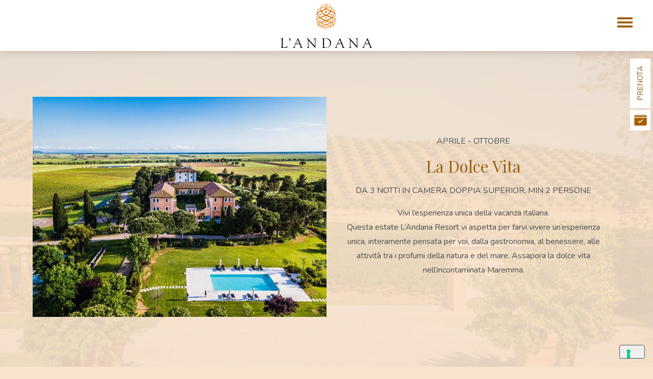

--- FILE ---
content_type: text/html; charset=UTF-8
request_url: https://www.andana.it/tuscany/vacanza-nella-maremma-toscana-dolce-vita/
body_size: 22885
content:
<!DOCTYPE html>
<html lang="it-IT">
	<head>
		<meta charset="UTF-8">
		<title>Vacanza nella Maremma Toscana Dolce Vita a L&#039;Andana Resort</title>
	<style>img:is([sizes="auto" i], [sizes^="auto," i]) { contain-intrinsic-size: 3000px 1500px }</style>
	<link rel="alternate" hreflang="it" href="https://www.andana.it/tuscany/vacanza-nella-maremma-toscana-dolce-vita/" />
<link rel="alternate" hreflang="en" href="https://www.andana.it/en/tuscany/summer-holiday-in-tuscany-dolce-vita/" />
<link rel="alternate" hreflang="x-default" href="https://www.andana.it/tuscany/vacanza-nella-maremma-toscana-dolce-vita/" />
<meta name="dc.title" content="Vacanza nella Maremma Toscana Dolce Vita a L&#039;Andana Resort">
<meta name="dc.description" content="Vacanza nella Maremma toscana Dolce Vita a L&#039;Andana Resort in Castiglione della Pescaia, concedetevi un soggiorno all&#039;insegna di gastronomia relax e benessere">
<meta name="dc.relation" content="https://www.andana.it/tuscany/vacanza-nella-maremma-toscana-dolce-vita/">
<meta name="dc.source" content="https://www.andana.it/">
<meta name="dc.language" content="it_IT">
<meta name="description" content="Vacanza nella Maremma toscana Dolce Vita a L&#039;Andana Resort in Castiglione della Pescaia, concedetevi un soggiorno all&#039;insegna di gastronomia relax e benessere">
<meta name="robots" content="index, follow, max-snippet:-1, max-image-preview:large, max-video-preview:-1">
<link rel="canonical" href="https://www.andana.it/tuscany/vacanza-nella-maremma-toscana-dolce-vita/">
<meta property="og:url" content="https://www.andana.it/tuscany/vacanza-nella-maremma-toscana-dolce-vita/">
<meta property="og:site_name" content="L&#039;Andana Tenuta La Badiola, LHW Tuscany - Official Website">
<meta property="og:locale" content="it_IT">
<meta property="og:locale:alternate" content="en_US">
<meta property="og:type" content="article">
<meta property="article:author" content="">
<meta property="article:publisher" content="">
<meta property="og:title" content="Vacanza nella Maremma Toscana Dolce Vita a L&#039;Andana Resort">
<meta property="og:description" content="Vacanza nella Maremma toscana Dolce Vita a L&#039;Andana Resort in Castiglione della Pescaia, concedetevi un soggiorno all&#039;insegna di gastronomia relax e benessere">
<meta property="og:image" content="https://www.andana.it/wp-content/uploads/2019/12/primavera-nella-campagna-toscana.jpg">
<meta property="og:image:secure_url" content="https://www.andana.it/wp-content/uploads/2019/12/primavera-nella-campagna-toscana.jpg">
<meta property="og:image:width" content="1280">
<meta property="og:image:height" content="960">
<meta property="og:image:alt" content="Vacanza nella Maremma toscana Dolce Vita">
<meta property="fb:pages" content="">
<meta property="fb:admins" content="">
<meta property="fb:app_id" content="">
<meta name="twitter:card" content="summary">
<meta name="twitter:site" content="">
<meta name="twitter:creator" content="">
<meta name="twitter:title" content="Vacanza nella Maremma Toscana Dolce Vita a L&#039;Andana Resort">
<meta name="twitter:description" content="Vacanza nella Maremma toscana Dolce Vita a L&#039;Andana Resort in Castiglione della Pescaia, concedetevi un soggiorno all&#039;insegna di gastronomia relax e benessere">
<meta name="twitter:image" content="https://www.andana.it/wp-content/uploads/2019/12/primavera-nella-campagna-toscana-1024x768.jpg">
<link rel='dns-prefetch' href='//ajax.googleapis.com' />
<link rel='dns-prefetch' href='//fonts.googleapis.com' />
<link rel="alternate" type="application/rss+xml" title="L&#039;Andana Tenuta La Badiola, LHW Tuscany - Official Website &raquo; Feed" href="https://www.andana.it/feed/" />
<link rel="alternate" type="application/rss+xml" title="L&#039;Andana Tenuta La Badiola, LHW Tuscany - Official Website &raquo; Feed dei commenti" href="https://www.andana.it/comments/feed/" />
<script type="text/javascript">
/* <![CDATA[ */
window._wpemojiSettings = {"baseUrl":"https:\/\/s.w.org\/images\/core\/emoji\/16.0.1\/72x72\/","ext":".png","svgUrl":"https:\/\/s.w.org\/images\/core\/emoji\/16.0.1\/svg\/","svgExt":".svg","source":{"concatemoji":"https:\/\/www.andana.it\/wp-includes\/js\/wp-emoji-release.min.js?ver=6.8.3"}};
/*! This file is auto-generated */
!function(s,n){var o,i,e;function c(e){try{var t={supportTests:e,timestamp:(new Date).valueOf()};sessionStorage.setItem(o,JSON.stringify(t))}catch(e){}}function p(e,t,n){e.clearRect(0,0,e.canvas.width,e.canvas.height),e.fillText(t,0,0);var t=new Uint32Array(e.getImageData(0,0,e.canvas.width,e.canvas.height).data),a=(e.clearRect(0,0,e.canvas.width,e.canvas.height),e.fillText(n,0,0),new Uint32Array(e.getImageData(0,0,e.canvas.width,e.canvas.height).data));return t.every(function(e,t){return e===a[t]})}function u(e,t){e.clearRect(0,0,e.canvas.width,e.canvas.height),e.fillText(t,0,0);for(var n=e.getImageData(16,16,1,1),a=0;a<n.data.length;a++)if(0!==n.data[a])return!1;return!0}function f(e,t,n,a){switch(t){case"flag":return n(e,"\ud83c\udff3\ufe0f\u200d\u26a7\ufe0f","\ud83c\udff3\ufe0f\u200b\u26a7\ufe0f")?!1:!n(e,"\ud83c\udde8\ud83c\uddf6","\ud83c\udde8\u200b\ud83c\uddf6")&&!n(e,"\ud83c\udff4\udb40\udc67\udb40\udc62\udb40\udc65\udb40\udc6e\udb40\udc67\udb40\udc7f","\ud83c\udff4\u200b\udb40\udc67\u200b\udb40\udc62\u200b\udb40\udc65\u200b\udb40\udc6e\u200b\udb40\udc67\u200b\udb40\udc7f");case"emoji":return!a(e,"\ud83e\udedf")}return!1}function g(e,t,n,a){var r="undefined"!=typeof WorkerGlobalScope&&self instanceof WorkerGlobalScope?new OffscreenCanvas(300,150):s.createElement("canvas"),o=r.getContext("2d",{willReadFrequently:!0}),i=(o.textBaseline="top",o.font="600 32px Arial",{});return e.forEach(function(e){i[e]=t(o,e,n,a)}),i}function t(e){var t=s.createElement("script");t.src=e,t.defer=!0,s.head.appendChild(t)}"undefined"!=typeof Promise&&(o="wpEmojiSettingsSupports",i=["flag","emoji"],n.supports={everything:!0,everythingExceptFlag:!0},e=new Promise(function(e){s.addEventListener("DOMContentLoaded",e,{once:!0})}),new Promise(function(t){var n=function(){try{var e=JSON.parse(sessionStorage.getItem(o));if("object"==typeof e&&"number"==typeof e.timestamp&&(new Date).valueOf()<e.timestamp+604800&&"object"==typeof e.supportTests)return e.supportTests}catch(e){}return null}();if(!n){if("undefined"!=typeof Worker&&"undefined"!=typeof OffscreenCanvas&&"undefined"!=typeof URL&&URL.createObjectURL&&"undefined"!=typeof Blob)try{var e="postMessage("+g.toString()+"("+[JSON.stringify(i),f.toString(),p.toString(),u.toString()].join(",")+"));",a=new Blob([e],{type:"text/javascript"}),r=new Worker(URL.createObjectURL(a),{name:"wpTestEmojiSupports"});return void(r.onmessage=function(e){c(n=e.data),r.terminate(),t(n)})}catch(e){}c(n=g(i,f,p,u))}t(n)}).then(function(e){for(var t in e)n.supports[t]=e[t],n.supports.everything=n.supports.everything&&n.supports[t],"flag"!==t&&(n.supports.everythingExceptFlag=n.supports.everythingExceptFlag&&n.supports[t]);n.supports.everythingExceptFlag=n.supports.everythingExceptFlag&&!n.supports.flag,n.DOMReady=!1,n.readyCallback=function(){n.DOMReady=!0}}).then(function(){return e}).then(function(){var e;n.supports.everything||(n.readyCallback(),(e=n.source||{}).concatemoji?t(e.concatemoji):e.wpemoji&&e.twemoji&&(t(e.twemoji),t(e.wpemoji)))}))}((window,document),window._wpemojiSettings);
/* ]]> */
</script>
<link rel='stylesheet' id='jquery-style-css' href='https://ajax.googleapis.com/ajax/libs/jqueryui/1.11.4/themes/smoothness/jquery-ui.css?ver=6.8.3' type='text/css' media='all' />
<link rel='stylesheet' id='layerslider-css' href='https://www.andana.it/wp-content/plugins/LayerSlider/assets/static/layerslider/css/layerslider.css?ver=7.15.1' type='text/css' media='all' />
<style id='wp-emoji-styles-inline-css' type='text/css'>

	img.wp-smiley, img.emoji {
		display: inline !important;
		border: none !important;
		box-shadow: none !important;
		height: 1em !important;
		width: 1em !important;
		margin: 0 0.07em !important;
		vertical-align: -0.1em !important;
		background: none !important;
		padding: 0 !important;
	}
</style>
<style id='safe-svg-svg-icon-style-inline-css' type='text/css'>
.safe-svg-cover{text-align:center}.safe-svg-cover .safe-svg-inside{display:inline-block;max-width:100%}.safe-svg-cover svg{fill:currentColor;height:100%;max-height:100%;max-width:100%;width:100%}

</style>
<style id='wpseopress-local-business-style-inline-css' type='text/css'>
span.wp-block-wpseopress-local-business-field{margin-right:8px}

</style>
<style id='wpseopress-table-of-contents-style-inline-css' type='text/css'>
.wp-block-wpseopress-table-of-contents li.active>a{font-weight:bold}

</style>
<link rel='stylesheet' id='contact-form-7-css' href='https://www.andana.it/wp-content/plugins/contact-form-7/includes/css/styles.css?ver=6.1.2' type='text/css' media='all' />
<link rel='stylesheet' id='ncf_lato_font-css' href='//fonts.googleapis.com/css?family=Lato%3A300normal%2C400normal%2C400italic%2C600normal%2C600italic&#038;subset=all&#038;ver=6.8.3' type='text/css' media='all' />
<link rel='stylesheet' id='ncf_styles-css' href='https://www.andana.it/wp-content/plugins/ninja-contact-form/css/ninja-contact-form.css?ver=6.8.3' type='text/css' media='all' />
<link rel='stylesheet' id='wpml-legacy-horizontal-list-0-css' href='https://www.andana.it/wp-content/plugins/sitepress-multilingual-cms/templates/language-switchers/legacy-list-horizontal/style.min.css?ver=1' type='text/css' media='all' />
<link rel='stylesheet' id='wpml-menu-item-0-css' href='https://www.andana.it/wp-content/plugins/sitepress-multilingual-cms/templates/language-switchers/menu-item/style.min.css?ver=1' type='text/css' media='all' />
<link rel='stylesheet' id='mediaelement-css' href='https://www.andana.it/wp-includes/js/mediaelement/mediaelementplayer-legacy.min.css?ver=4.2.17' type='text/css' media='all' />
<link rel='stylesheet' id='wp-mediaelement-css' href='https://www.andana.it/wp-includes/js/mediaelement/wp-mediaelement.min.css?ver=6.8.3' type='text/css' media='all' />
<link rel='stylesheet' id='bateaux-css' href='https://www.andana.it/wp-content/themes/be/dist/css/main.min.css?ver=1.2.6' type='text/css' media='all' />
<link rel='stylesheet' id='bateaux-custom-css' href='//www.andana.it/wp-content/uploads/style-custom.css?ver=18fe3e53' type='text/css' media='all' />
<link rel='stylesheet' id='bateaux-google-fonts-css' href='//fonts.googleapis.com/css?family=Nunito%3A400%2C400italic%2C700%2C700italic%7CPlayfair+Display%3A400%2C400italic%2C700%2C700italic&#038;subset=latin-ext%2Clatin%2Cvietnamese%2Ccyrillic&#038;ver=6.8.3' type='text/css' media='all' />
<script type="text/javascript" src="https://www.andana.it/wp-includes/js/jquery/jquery.min.js?ver=3.7.1" id="jquery-core-js"></script>
<script type="text/javascript" src="https://www.andana.it/wp-includes/js/jquery/jquery-migrate.min.js?ver=3.4.1" id="jquery-migrate-js"></script>
<script type="text/javascript" id="layerslider-utils-js-extra">
/* <![CDATA[ */
var LS_Meta = {"v":"7.15.1","fixGSAP":"1"};
/* ]]> */
</script>
<script type="text/javascript" src="https://www.andana.it/wp-content/plugins/LayerSlider/assets/static/layerslider/js/layerslider.utils.js?ver=7.15.1" id="layerslider-utils-js"></script>
<script type="text/javascript" src="https://www.andana.it/wp-content/plugins/LayerSlider/assets/static/layerslider/js/layerslider.kreaturamedia.jquery.js?ver=7.15.1" id="layerslider-js"></script>
<script type="text/javascript" src="https://www.andana.it/wp-content/plugins/LayerSlider/assets/static/layerslider/js/layerslider.transitions.js?ver=7.15.1" id="layerslider-transitions-js"></script>
<script type="text/javascript" id="ncf_main_js-js-extra">
/* <![CDATA[ */
var NinjaContactFormOpts = {"ajaxurl":"https:\/\/www.andana.it\/wp-admin\/admin-ajax.php","sidebar_type":"slide","theme":"minimalistic","sidebar_pos":"right","flat_socialbar":"top","base_color":"{\"flat\":\"#2b93c0\",\"cube\":\"#c0392b\",\"minimalistic\":\"#999999\",\"aerial\":\"#292929\"}","humantest":"","fade_content":"none","label":"1","label_top":"30%","label_vis":"visible","label_scroll_selector":"","label_mouseover":"","bg":"custom","togglers":"","path":"https:\/\/www.andana.it\/wp-content\/plugins\/ninja-contact-form\/img\/","scroll":"custom","send_more_text":"Invio di pi\u00f9","try_again_text":"Riprovare","close_text":"Chiudere","sending_text":"Sending","msg_fail_text":"Qualcosa \u00e8 andato storto durante l'invio del messaggio","errors":{"required":"* Inserisci il %%","min":"* %% pu\u00f2 avere al almeno %% caratteri.","max":"* %% pu\u00f2 avere al massimo %% caratteri.","matches":"* %% deve corrispondere %%.","less":"* %% deve essere inferiore a %%","greater":"* %% deve essere maggiore di %%.","numeric":"* %% deve essere numerico","email":"* %% deve essere un indirizzo email valido.","ip":"* %% must be a valid ip address.","answer":"* Sbagliata %%"},"id1":{"success":"Your message was successfully sent!"},"social":[],"plugin_ver":"3.4.3"};
/* ]]> */
</script>
<script type="text/javascript" src="https://www.andana.it/wp-content/plugins/ninja-contact-form/js/ninja-contact-form.min.js?ver=6.8.3" id="ncf_main_js-js"></script>
<meta name="generator" content="Powered by LayerSlider 7.15.1 - Build Heros, Sliders, and Popups. Create Animations and Beautiful, Rich Web Content as Easy as Never Before on WordPress." />
<!-- LayerSlider updates and docs at: https://layerslider.com -->
<link rel="https://api.w.org/" href="https://www.andana.it/wp-json/" /><link rel="EditURI" type="application/rsd+xml" title="RSD" href="https://www.andana.it/xmlrpc.php?rsd" />
<link rel='shortlink' href='https://www.andana.it/?p=3605' />
<link rel="alternate" title="oEmbed (JSON)" type="application/json+oembed" href="https://www.andana.it/wp-json/oembed/1.0/embed?url=https%3A%2F%2Fwww.andana.it%2Ftuscany%2Fvacanza-nella-maremma-toscana-dolce-vita%2F" />
<link rel="alternate" title="oEmbed (XML)" type="text/xml+oembed" href="https://www.andana.it/wp-json/oembed/1.0/embed?url=https%3A%2F%2Fwww.andana.it%2Ftuscany%2Fvacanza-nella-maremma-toscana-dolce-vita%2F&#038;format=xml" />
<meta name="generator" content="WPML ver:4.8.4 stt:1,27;" />
<style id="ncf_dynamic_styles">


body:not([class*=ncf_mobile]) .nks_cc_trigger_tabs.ncf_tab {
	top: 30% !important;
}

.ncf_mobile .nks_cc_trigger_tabs.ncf_tab {
	top: 240px !important;
}

.ncf_exposed #ncf-overlay {
	opacity: 0;
	-ms-filter: "progid:DXImageTransform.Microsoft.Alpha(Opacity=0)";
}




#ncf_sidebar.ncf_imagebg_custom {
	background-image: url(https://www.andana.it/wp-content/plugins/ninja-contact-form/img/bg/custom.jpg);
}

.ncf_color1, #ncf_sidebar .ncf_button:before {
	background-color: #999999 !important ;
}

#ncf_sidebar.ncf_aerial input[type=text],
#ncf_sidebar.ncf_aerial input[type=email],
#ncf_sidebar.ncf_aerial input[type=date],
#ncf_sidebar.ncf_aerial input[type=tel],
#ncf_sidebar.ncf_aerial textarea,
.ncf_aerial .ncf_user_firstname,
.ncf_aerial .ncf_user_lastname,
#ncf_sidebar.ncf_aerial .ncf_user_bio,
#ncf_sidebar.ncf_aerial .wpcf7,
#ncf_sidebar.ncf_aerial .ncf_select_wrap select,
#ncf_sidebar .ncf_select_wrap:before,
#ncf_sidebar input[type=checkbox]:checked + label:before,
#ncf_sidebar input[type=radio]:checked + label:before {
	color:  #999999 !important;
}

#ncf_sidebar.ncf_minimalistic .wpcf7 p, #ncf_sidebar.ncf_minimalistic .wpcf7-response-output {
	color:  #999999;

}

.ncf_minimalistic .ncf_form_res_message {
	color:  #999999 !important;
}

.ncf_minimalistic .ncf_sidebar_socialbar li a:hover {
	background-color: #999999 !important ;
}
.ncf_minimalistic input:focus,
.ncf_minimalistic textarea:focus
{
	color: #858585 !important;
}

#ncf_sidebar .ncf_err_msg, #ncf_sidebar .ncf_form_btn_wrapper .ncf_btn_close {
<!--	color: --><!-- !important;-->
}

#ncf_sidebar.ncf_aerial .ncf_ph label {
	color: #999999 !important;
}

#ncf_sidebar input[type=checkbox] + label:before,
#ncf_sidebar input[type=radio] + label:before {
}


#ncf_sidebar.ncf_minimalistic input[type=submit],
#ncf_sidebar.ncf_aerial input[type=submit] {
	background-color: #999999;
}

#ncf_sidebar.ncf_aerial input[type=submit] {
	background-color: #999999 !important;
	background-image: none !important;
	text-shadow: none;

}

.ncf_color2 {
	background-color: #000000 !important ;
}
.ncf_minimalistic .ncf_user_bio, .ncf_minimalistic .wpcf7 p {
	color:  #000000 !important;
}

#ncf_sidebar.ncf_aerial .ncf_user_title{
	color: #000000;
}


.ncf_minimalistic .ncf_user_title{
	color:  #595959 !important;
}
.ncf_color3 {
	background-color: #595959 !important;
}
#ncf_sidebar.ncf_flat a.ncf_button,
#ncf_sidebar.ncf_flat  input[type=submit],
#ncf_sidebar.ncf_minimalistic  input[type=submit] {
	-webkit-box-shadow: 0 2px 0px 2px #595959;
	-moz-box-shadow: 0 2px 0px 2px #595959;
	box-shadow: 0 2px 0px 2px #595959;
}

#ncf_sidebar.ncf_flat  a.ncf_button:active,
#ncf_sidebar.ncf_flat  input[type=submit]:active,
#ncf_sidebar.ncf_minimalistic input[type=submit]:active {
	-webkit-box-shadow: 0 1px 0px 2px #595959;
	-moz-box-shadow: 0 1px 0px 2px #595959;
	box-shadow: 0 1px 0px 2px #595959;
}


.ncf_color4 {
	background-color: #b3b3b3 !important ;
}

#ncf_sidebar.ncf_minimalistic input[type=text]:focus,
#ncf_sidebar.ncf_minimalistic input[type=email]:focus,
#ncf_sidebar.ncf_minimalistic input[type=date]:focus,
#ncf_sidebar.ncf_minimalistic input[type=tel]:focus,
#ncf_sidebar.ncf_minimalistic textarea:focus {
	border-color: #858585;
	box-shadow: inset 0px -4px 0px 0px #b3b3b3;
}

#ncf_sidebar .ncf_ph input:focus + label,
#ncf_sidebar .ncf_has_value label,
#ncf_sidebar .ncf_ph textarea:focus + label {
	color: #858585;
}


.ncf_color5 {
	background-color: #858585 !important ;
}


#ncf_sidebar.ncf_minimalistic a.ncf_button,
#ncf_sidebar.ncf_flat  input[type=submit],
#ncf_sidebar.ncf_minimalistic  input[type=submit] {
	box-shadow: 0 2px 0px 2px #858585;
}

#ncf_sidebar.ncf_minimalistic  a.ncf_button:active,
#ncf_sidebar.ncf_flat  input[type=submit]:active,
#ncf_sidebar.ncf_minimalistic  input[type=submit]:active {
	-webkit-box-shadow: 0 1px 0px 2px #858585;
	-moz-box-shadow: 0 1px 0px 2px #858585;
	box-shadow: 0 1px 0px 2px #858585;
}











.ncf_imagebg_custom {
	background-image: url(https://www.andana.it/wp-content/uploads/2018/06/pattern-custom.jpg) !important;
}
.ncf_flat .ncf_sidebar_socialbar,
.ncf_minimalistic .ncf_sidebar_socialbar,
.ncf_minimalistic .ncf_sidebar_cont > .ncf_line_sep,
.ncf_aerial .ncf_sidebar_socialbar {
	display: none !important;
}

.nks_cc_trigger_tabs .ncf-tab-icon .fa:before  {
			color: rgb(255, 88, 115)!important;
		}
		.nks_cc_trigger_tabs.nks_metro .ncf-tab-icon .fa-stack-2x {
			background-color: white;
			}.nks_cc_trigger_tabs .ncf-tab-icon:after {
	font-family: inherit;
	content: 'Prenota';
	position: absolute;
	top: -10%;
	font-size: 20px;
	left: 50%;
	line-height: 28px;
	-webkit-transform: rotate(-90deg);
	-moz-transform: rotate(-90deg);
	-ms-transform: rotate(-90deg);
	-o-transform: rotate(-90deg);
	transform: rotate(-90deg);
	-webkit-transform-origin: left top 0;
	-moz-transform-origin: left top 0;
	-ms-transform-origin: left top 0;
	-o-transform-origin: left top 0;
	transform-origin: left top 0;
	color: #FFF;
	padding: 6px 14px;
	margin-left: -20px;
	white-space: nowrap;
	background-color: rgba(0, 0, 0, 0.7);
	border-radius: 20px;
	-moz-border-radius: 20px;
	-webkit-border-radius: 20px;
	-webkit-backface-visibility: hidden;
}

.ncf_hidden .nks-hover .fa-stack-1x.fa-inverse:before  {
	color: white !important;
}

.nks_cc_trigger_tabs.nks_metro .ncf-tab-icon:after {
	left: 0;
	top: 0;
	margin-left: 0px;
	border-radius: 0px;
	-moz-border-radius: 0px;
	-webkit-border-radius: 0px;
}

.nks_cc_trigger_tabs.nks_metro .ncf-tab-icon.fa-3x:after {
	padding: 21px;
	font-size: 24px;
}

.nks_cc_trigger_tabs.nks_metro .ncf-tab-icon.fa-2x:after {
	padding: 10px 21px;
}

.nks_cc_trigger_tabs.nks_metro .ncf-tab-icon.fa-2x:after {
	font-size: 18px;
}



.ncf_exposed #ns-overlay {
	opacity: 0;
}
/* set up the keyframes */
@keyframes bodyArrived {
	from { opacity: 0.99; }
	to { opacity: 1; }
}

@-moz-keyframes bodyArrived {
	from { opacity: 0.99; }
	to { opacity: 1; }
}

@-webkit-keyframes bodyArrived {
	from { opacity: 0.99; }
	to { opacity: 1; }
}

@-ms-keyframes bodyArrived {
	from { opacity: 0.99; }
	to { opacity: 1; }
}

@-o-keyframes bodyArrived {
	from { opacity: 0.99; }
	to { opacity: 1; }
}

body {
	/*animation-duration: 0.001s;*/
	/*-o-animation-duration: 0.001s;*/
	/*-ms-animation-duration: 0.001s;*/
	/*-moz-animation-duration: 0.001s;*/
	/*-webkit-animation-duration: 0.001s;*/
	/*animation-name: bodyArrived;*/
	/*-o-animation-name: bodyArrived;*/
	/*-ms-animation-name: bodyArrived;*/
	/*-moz-animation-name: bodyArrived;*/
	/*-webkit-animation-name: bodyArrived;*/
}
</style>
<script>
	(function($){

		NinjaContactFormOpts.callbacks = {
			noop: function(){},"id1" : function(){}		}

		var insertListener = function(event){
			if (event.animationName == "bodyArrived") {
				afterBodyArrived();
			}
		}
		var timer;

		if (document.addEventListener && false) {
			document.addEventListener("animationstart", insertListener, false);
			document.addEventListener("MSAnimationStart", insertListener, false);
			document.addEventListener("webkitAnimationStart", insertListener, false);
		} else {
			timer = setInterval(function(){
				if (document.body) {
					clearInterval(timer);
					afterBodyArrived();
				}
			},14);
		}

		function afterBodyArrived () {

			if (!window.NinjaContactFormOpts || window.NinjaSidebar) return;

			var opts = window.NinjaContactFormOpts;
			var nksopts = window.NKS_CC_Opts;
			var subopts = window.NKSubOpts;
			var $body = $('body');

			var TYPE = NinjaContactFormOpts.sidebar_type;
			var $bodybg = $('<div id="ncf-body-bg"/>').prependTo($body);
			var b = document.body;
			var bodyCss;

			$(function(){
				setTimeout(function() {

					if (!$bodybg.parent().is($body)) {
						$body.prepend($bodybg).prepend($('.nks_cc_trigger_tabs')).prepend($('#ncf_sidebar')).append($('#ncf-overlay-wrapper'));
					}

					if (TYPE === 'push') { $bodybg.css('backgroundColor', $body.css('backgroundColor')) }

				},0)
			});

			if (TYPE === 'push') {

				bodyCss = {
					'backgroundColor':$body.css('backgroundColor'),
					'backgroundImage':$body.css('backgroundImage'),
					'backgroundAttachment':$body.css('backgroundAttachment'),
					'backgroundSize':$body.css('backgroundSize'),
					'backgroundPosition':$body.css('backgroundPosition'),
					'backgroundRepeat':$body.css('backgroundRepeat'),
					'backgroundOrigin':$body.css('backgroundOrigin'),
					'backgroundClip':$body.css('backgroundClip')
				};

				if (bodyCss.backgroundColor.indexOf('(0, 0, 0, 0') + 1 || bodyCss.backgroundColor.indexOf('transparent') + 1 ) {
					bodyCss.backgroundColor = '#fff';
				}

				if (bodyCss.backgroundAttachment === 'fixed') {
					NinjaContactFormOpts.isBgFixed = true;
					bodyCss.position = 'fixed';
					bodyCss.bottom = 0;
					bodyCss.backgroundAttachment = 'scroll';
				} else {
					bodyCss.height = Math.max(
						b.scrollHeight, document.documentElement.scrollHeight,
						b.offsetHeight, document.documentElement.offsetHeight,
						b.clientHeight, document.documentElement.clientHeight
					)
				}

				$bodybg.css(bodyCss);

			} else {
				//$body.addClass('nks_sidebar_slide')
			}

			setTimeout(function(){
				$(function(){

					var $tabs = $('.nks_cc_trigger_tabs');
					var $btn;
					var sel;
					var nkspos = nksopts && nksopts.sidebar_pos;
					var subpos = subopts && subopts.sidebar_pos;

					if ( $tabs.length && (opts.sidebar_pos === nkspos || opts.sidebar_pos === subpos) ) {

						$btn = $('<span class="fa-stack fa-lg ncf-tab-icon fa-1x"> <i class="fa ncf-icon-square fa-stack-2x fa-inverse"></i> <i class="fa ncf-icon-mail-1 fa-stack-1x "></i> </span>');

						if (opts.sidebar_pos === nkspos) {
							$tabs.filter(':has(".nks-tab")').prepend($btn);
							triggerEvent();
							return;
						}

						if (opts.sidebar_pos === subpos) {
							$tabs.filter(':has(".nksub-tab-icon")').prepend($btn);
							triggerEvent();
							return;
						}


					} else {
						$tabs = $('<div class="nks_cc_trigger_tabs ncf_tab ncf_label_visible"><span class="fa-stack ncf-tab-icon fa-lg fa-1x"> <i class="fa ncf-icon-square fa-stack-2x fa-inverse"></i> <i class="fa ncf-icon-mail-1 fa-stack-1x "></i> </span></div>');
						$body.append($tabs);
					}

					triggerEvent();
	//
				});
			});
		}

		function triggerEvent(){
				$(document).trigger('ncf_ready');
		}

	})(jQuery)

</script>
<!--BEGIN: TRACKING CODE MANAGER PRO (v2.0.16) BY INTELLYWP.COM IN HEAD//-->
<!-- Sojern Container Tag cp_v3_js, Pixel Version: 1 -->
<script src='https://static.sojern.com/utils/sjrn_autocx.js'></script>
<script>
(function () {
  /* Please fill the following values. */
  var params = {
    hpid: "6813", /* Property ID */
    pt: "TRACKING" /* Page Type - CONVERSION or HOME_PAGE or PRODUCT or SEARCH or SHOPPING_CART or TRACKING */
  };

  /* Please do not modify the below code. */
  params.et = {"HOME_PAGE":null,"SEARCH":"hs","PRODUCT":"hpr","SHOPPING_CART":"hcart","CONVERSION":"hc","TRACKING":null}[params.pt] || '';
  try{params = Object.assign({}, sjrn_params, params);}catch(e){}
  var paramsArr = [];
  for(key in params) { paramsArr.push(key + '=' + encodeURIComponent(params[key])) };
  var pl = document.createElement('iframe');
  pl.type = 'text/html';
  pl.setAttribute('style','height:0; width: 0; display:none;');
  pl.async = true;
  pl.src = "https://static.sojern.com/cip/c/11.html?f_v=cp_v3_js&p_v=1&" + paramsArr.join('&');
  (document.getElementsByTagName('head')[0] || document.getElementsByTagName('body')[0]).appendChild(pl);
})();
</script>
<!-- Meta Pixel Code -->
<script>
!function(f,b,e,v,n,t,s)
{if(f.fbq)return;n=f.fbq=function(){n.callMethod?
n.callMethod.apply(n,arguments):n.queue.push(arguments)};
if(!f._fbq)f._fbq=n;n.push=n;n.loaded=!0;n.version='2.0';
n.queue=[];t=b.createElement(e);t.async=!0;
t.src=v;s=b.getElementsByTagName(e)[0];
s.parentNode.insertBefore(t,s)}(window, document,'script',
'https://connect.facebook.net/en_US/fbevents.js');
fbq('init', '369546233666305');
fbq('track', 'PageView');
</script>
<noscript><img height="1" width="1" src="https://www.facebook.com/tr?id=369546233666305&ev=PageView&noscript=1" /></noscript>
<!-- End Meta Pixel Code -->
<!-- Google tag (gtag.js) -->
<script async src="https://www.googletagmanager.com/gtag/js?id=G-WMJFBYG5NV"></script>
<script>
  window.dataLayer = window.dataLayer || [];
  function gtag(){dataLayer.push(arguments);}
  gtag('set', 'linker', {'domains': ['be.synxis.com']});
  gtag('js', new Date());

  gtag('config', 'G-WMJFBYG5NV');
</script>
<script type="text/javascript">
var _iub = _iub || [];
_iub.csConfiguration = {"siteId":4066213,"cookiePolicyId":69891638,"storage":{"useSiteId":true}};
_iub.csLangConfiguration = {"it":{"cookiePolicyId":69891638},"en-GB":{"cookiePolicyId":57420079}};
</script>
<script type="text/javascript" src="https://cs.iubenda.com/autoblocking/4066213.js"></script>
<script type="text/javascript" src="//cdn.iubenda.com/cs/gpp/stub.js"></script>
<script type="text/javascript" src="//cdn.iubenda.com/cs/iubenda_cs.js" async></script>
<!--END: https://wordpress.org/plugins/tracking-code-manager IN HEAD//--><link rel="icon" type="image/x-icon" href="https://www.andana.it/wp-content/uploads/2018/11/favicon.png" /><link rel="apple-touch-icon" href="https://www.andana.it/wp-content/uploads/2023/10/favicon-andana.png" /><meta name="viewport" content="width=device-width, initial-scale=1.0"><!--[if lte IE 9]><style type="text/css">.btx-opacity1 { opacity: 1; }</style><![endif]--><style type="text/css">.recentcomments a{display:inline !important;padding:0 !important;margin:0 !important;}</style>		<style type="text/css" id="wp-custom-css">
			.bordoform input, .bordoform textarea{border-color:#4e5051 !important;}

#text-4 a{color:#4e5051 !important;}

.btx-collapsed-menu .btx-menu{height:20px !important;}

/*menu*/


#nav_menu-3 .btx-menu, #nav_menu-2 .btx-menu{height:20px;}

.btx-collapsed-menu--full .btx-widgets .widget{margin-bottom:0 !important;}

.btx-navbar .btx-widgets-list > li{padding:0 !important;}

.textwidget p{margin-bottom:0 !important;}

#text-4{margin-top:20px !important;}

#nav_menu-2, #nav_menu-3{margin-top:10px !important;}

/*fine menu*/


/*booking*/

.nks_cc_trigger_tabs .ncf-tab-icon:after{ text-transform:uppercase; font-size:15px;}

.btx-testimonial-author-name{ text-transform:uppercase;}

.booki{line-height:20px !important;}

.bookb{color:#9c6114;margin-bottom:20px;font-family: 'Nunito Sans', sans-serif !important;}


#ncf_sidebar.ncf_minimalistic .ncf_sidebar_cont{background: #eee;}

.bookh{font-size: 16px !important;margin-bottom: 20px;line-height: 20px !important;color:#000;font-family: 'Nunito Sans', sans-serif !important;}

#ncf_sidebar.ncf_minimalistic input[type="submit"]{ background-color:#9c6114;}

#ncf_sidebar.ncf_minimalistic .ncf_sidebar_header{border-bottom:0 !important;}

#ncf_sidebar .ncf_user_bio{padding-bottom:0 !important;}


.ncf-tab-icon {
background: url("https://www.andana.it/wp-content/uploads/2018/11/reservation.png") center center !important;
width: 40px !important;
height: 40px !important;
background-repeat:no-repeat !important;
background-color: #fff !important;color:#9c6114;
}

.nks_cc_trigger_tabs .ncf-tab-icon::after{background:#fff; color:#9c6114}

span.wpcf7-not-valid-tip{color:#000; text-transform: lowercase;}

.ncf-icon-mail-1::before{content:none !important;}

.nks_cc_trigger_tabs .ncf-tab-icon::after{border-radius:0;}

#ncf_sidebar.ncf_minimalistic .ncf_sidebar_cont{box-shadow: none !important;}

#ncf_sidebar.ncf_minimalistic a.ncf_button, #ncf_sidebar.ncf_flat input[type="submit"], #ncf_sidebar.ncf_minimalistic input[type="submit"]{box-shadow:none !important;}

#ncf_sidebar.ncf_minimalistic input[type="text"], #ncf_sidebar.ncf_minimalistic input[type="email"], #ncf_sidebar.ncf_minimalistic input[type="date"], #ncf_sidebar.ncf_minimalistic input[type="tel"], #ncf_sidebar.ncf_minimalistic .ncf_select_wrap, #ncf_sidebar.ncf_minimalistic textarea{box-shadow:none !important;border-radius: 0px !important; margin:5px 0 0;}

#ncf_sidebar .ncf_sidebar_content{margin-top:30px !important; margin-bottom:0 !important;}

.nks_cc_trigger_tabs .ncf-tab-icon::after{border-radius: 0px !important;}

#ncf_sidebar input[type="text"], #ncf_sidebar input[type="email"], #ncf_sidebar input[type="date"], #ncf_sidebar input[type="tel"], #ncf_sidebar .ncf_select_wrap, #ncf_sidebar textarea, #ncf_sidebar .ncf_select_wrap select, #ncf_sidebar a.ncf_button, #ncf_sidebar input[type="submit"]{height:auto !important;}

#ncf_sidebar .ncf_select_wrap::before{top:10px !important;}

#ncf_sidebar .ncf_select_wrap select{padding:10px 15px !important;}

/* fine booking*/


/*contact form 7*/

.two_columns_50_50{ width:100%;}
.two_columns_50_50 > .column1{width: 50%;
float: left;}

.two_columns_50_50 > .column1 > .column_inner {
    padding: 0 10px 0 0;
}

.two_columns_50_50 > .column2 {
    width: 50%;
    float: left;
}

.two_columns_50_50 > .column2 > .column_inner {
    padding: 0 0 0 10px;
}

.bottonerca input[type="submit"]{ background-color:#999 !important;border:#999 !important;}

.rca label, .rca p{color:#fff !important;}

.bottonerca input[type="submit"]:hover{background-color:#c77310 !important;border:#c77310 !important;}

.mtop{margin-top:20px;}

.margin {margin-bottom:20px !important;}

input, textarea{border-radius: 0px !important;border-color: #fff !important; color:#999;}

label{text-transform: inherit !important; font-size:12px;font-family: 'Nunito Sans', sans-serif !important;}

input[type="button"], input[type="submit"]{border-color:#9c6114 !important; background:#9c6114;}

/*fine contact form 7*/



.frecce .btx-gallery-content .twf{font-size:60px !important;color:#9c6114;}

.rooms .twf{color:#fff; font-size:30px !important;}

.h1pag h1{font-size:26px;}

/*.wpml-ls-legacy-list-horizontal a span{font-family: 'Nunito Sans', sans-serif !important;}*/

.btx-navbar.btx-navbar--alternate .btx-menu{line-height: inherit !important;}


.btx-navbar.btx-navbar--alternate{line-height: 90px;}


.bottoneexp a {color:#9c6114 !important;}

.btx-widgets .btx-heading>h3{font-weight:normal !important;}

.loghi .btx-image{margin-bottom:10px;}

input[type="submit"]:hover, input[type="submit"]{font-family: 'Nunito Sans', sans-serif !important;}

.btx-navbar .btx-collapsed-menu--full .btx-menu>li>a, .btx-side-navbar .btx-collapsed-menu--full .btx-menu>li>a,.btx-navbar .btx-menu .sub-menu a, .btx-navbar .btx-menu .btx-mega-menu a{font-family: 'Nunito Sans', sans-serif !important;}

.btx-collapsed-menu--full .btx-menu > li > .sub-menu{overflow-y:initial;}

.btx-gallery-caption{padding-top:10px;}

.btx-navbar--mobile .btx-collapsed-menu--full{
	    background-position: center 10px !important;}

.btx-navbar--mobile .btx-collapsed-menu--full .btx-menu{top: 80px !important;}

.btx-navbar--mobile .btx-collapsed-menu--full .btx-menu>li>a{padding:5px 0 ;}

.btx-navbar--minimal--full .btx-closed .btx-lines:before, .btx-navbar--minimal--full .btx-closed .btx-lines:after {background-color:#fff !important;}

.btx-layout-responsive .btx-tablet-landscape-hidden{display:block !important;}

.btx-button--fill.btx-button-color--brand > .btnx,.btx-light-scheme .btx-button--fill.btx-button-color--brand > .btnx, .btx-dark-scheme .btx-button--fill.btx-button-color--brand > .btnx{border-color: #9c6114;
background-color: #9c6114;}

.btx-button--fill.btx-button-color--brand > .btnx:hover,.btx-light-scheme .btx-button--fill.btx-button-color--brand > .btnx:hover, .btx-dark-scheme .btx-button--fill.btx-button-color--brand > .btnx:hover{border-color: #9c6114;
background-color: #fff; color:#9c6114;}

.btx-modal .btx-item .btx-feature-media{margin-bottom: 15px !important;}

.btx-navbar--mobile{height:85px; }

.btx-layout-responsive .btx-navbar--mobile{background:#fff; }

 .btx-navbar--mobile .btx-navbar-header{position:relative !important;}



.pagint .btx-navbar{ height:100px;box-shadow: 0 0 20px rgba(0,0,0,0.2);}

.btx-widgets .btx-heading > h3{font-size:16px;}

.btx-navbar--mobile .btx-lines::after,.btx-navbar--mobile .btx-lines::before,.btx-navbar--mobile .btx-lines,.pagint .btx-navbar .btx-lines, .pagint .btx-navbar .btx-lines::before,.pagint .btx-navbar .btx-lines::after{background-color:#9c6114;}

.btx-navbar .btx-navbar-brand{margin-top:10px;}

/*.btx-navbar .btx-collapsed-menu--full{background-position: center 30px !important;}*/

.rooms .btx-portfolio-content .btx-entry .btx-entry-inner .btx-entry-body{padding-top:20px !important; padding-bottom:20px !important;}



/*.home .btx-portfolio:not(.btx-portfolio--list):not(.btx-entries--hover-content) .btx-entry-header + .btx-entry-body{padding-top:0px !important;padding-bottom:20px !important;}*/

.offers2 .btx-entry .btx-entry-inner .btx-entry-body{padding:15px !important;}

.offers .btx-entry .btx-entry-inner .btx-entry-body{padding-top:0px !important;padding-bottom:20px !important;}

.widget li + li{margin-top:0;}

.btx-navbar .btx-collapsed-menu--full .btx-widgets .btx-widgets-list ul> li > a{text-transform:inherit;}

.btx-navbar--minimal .btx-collapsed-button{position:absolute;right:0;top:0;}



.h1slide .btx-heading-text{color:#fff; display:inline-block; font-size: 60px;}

.logoposition .slick-slide img{margin-top:30%;}

.logov img{margin-top:50%;}



.btx-entry-polaroid .btx-entry-title {background: #eee;
padding: 5px 10px; display:inline-block;}

.slick-dots li.slick-active button::before{color: #9c6114;}

.slick-dots li button::before { color:#6f6f6e;}

.btx-ite .slidehome{margin-top:-10px;}

.ncf_sidebar_pos_right .nks_cc_trigger_tabs.ncf_tab span{margin-right:5px;}

.titleoffer .btx-feature-title span{
display:inline-block;}

.btx-bottombar .btx-widgets.left{width:80%;}

.twf{font-size:20px !important;}

.h3sfondo h3{font-size:32px; padding-bottom:30px;}

.btx-footer .btx-footer-column h3{font-family: 'Bellefair', sans-serif !important;}

.imgfooter img{float:left; margin-right:30px;}

.imgfooter{left: 50%;position: relative;margin-left: -230px; margin-bottom:30px; bottom:5px;}

.titleh1 h1{ background:#eee; padding:10px 30px; display:inline-block; }

#menu-menu-footer-1 li a{text-transform:uppercase;font-size:13px;}

.titleh2white{background:#fff; padding:10px 30px; display:inline-block; }

.titoloh1 h1{font-size:32px;}

.titleh2 h2,.titleh3 h3,.titleh4 h4{ 
display:inline-block; }


.offers .slick-list .btx-entry-media img{padding:20px;}

.btx-portfolio .btx-entry-body h4{ font-size:18px;}

.btx-bottombar .btx-widgets{line-height:2.3em; padding-top:30px;}

 .bottonescroll .btx-page-hero-inner img{bottom: 50px !important; position:absolute; margin-left:-49px;}

.slidehome .btx-slider-title{
	color:#fff; padding:5px 20px; display:inline-block;
}

.texth4 h4{line-height:30px;}

.btnx{font-family:inherit;}


.slidehome .btx-slider-subtitle{
	color:#fff; padding:5px 10px;font-size:32px; 
}

.btx-footer-column{padding-top:20px; padding-bottom:20px;}


.btx-navbar-content-wrapper{text-align:center;}

.btx-navbar .btx-navbar-header{display:inline; float:none !important;}

.page-template-default .btx-wrapper .btx-navbar--minimal .btx-navbar--minimal--full .btx-closed .btx-lines:before, .page-template-default .btx-wrapper .btx-navbar--minimal .btx-closed .btx-lines:after{background-color:#9c6114 !important;}

.btx-navbar--minimal .btx-navbar--minimal--full .btx-closed .btx-lines:before, .btx-navbar--minimal .btx-closed .btx-lines:after{background-color:#9c6114 !important;}


.btx-navbar--minimal--full .btx-closed .btx-lines:before, .btx-navbar--minimal--full .btx-closed .btx-lines:after{background-color:#9c6114 !important;}

.btx-lines, .btx-lines:after, .btx-lines:before{width:30px; height:4px;}

.btx-lines:after{top:-8px;}
.btx-lines:before{top:8px;}

.imgloghi .btx-row:first-child .btx-item:first-child{margin:10px 40px 10px 0}

.btx-navbar--dark .btx-lines, .btx-navbar--dark .btx-lines::before,.btx-navbar--dark .btx-lines::after {background-color:#9c6114;}

.imgloghi{ margin-left: auto !important;width: 440px; margin-right: auto;}


.btx-navbar--fixed .btx-navbar-brand{margin-top:0 !important;}

@media screen and (max-width:767px){
	
	.boxsfondo .btx-box-inner .btx-box-content .btx-box-body .btx-item{padding:0px 10px;}
	
	
		.sfondo .btx-background >  .btx-background-overlay {background-color:#eeeeee !important;}
	
	.titleh1 h1{font-size:26px;}
	
	h2{font-size:24px;}
	
	 .btx-navbar--mobile .btx-lines:before, .btx-navbar--mobile .btx-lines:after,.btx-navbar--mobile .btx-lines{background-color:#9c6114 !important;}

	
	.h1slide .btx-heading-text{color:#fff; display:inline-block; font-size: 40px;}
	
	.bottonescroll{ position:relative;}
	
	.btx-item .bottoneofferte{display:none !important;}
	
	.spacehome1{height:100px !important;}
	.spacehome2{height:60px !important;}
	
	.space-offers{height:20px !important;}
	
	
	
	.footer-book{position:fixed; height:40px; bottom:0; width: 100%; padding:10px; background:#9c6114; line-height:20px; }
	
	.footer-book a{color:#fff;}
	
	.btx-bottombar .btx-widgets.left{width:100% !important;}
	
	.mfp-content .btx-modal{max-width:90% !important; padding:20px !important;}
	
	.sfondobianco .btx-background >  .btx-background-overlay {background-color:#fff !important;}
	
.sfondobiancotext .btx-background >  .btx-background-overlay {background-color:#fff !important;}
	
	.sfondobiancotext .btx-box-inner .btx-item .btx-text-content-inner span{ color:#4e5051 !important;}
	
	/*barra book now bottom*/
	.textfooter{margin-bottom:60px;}
	
	/*.btx-slider-inner{display:none;}*/
	
	.btx-bottombar .booknow{position: fixed !important;bottom: 0 !important;background: #9c6114;width: 100% !important;left: 0 !important; height:40px !important; margin-bottom:0 !important; top: initial !important; visibility:visible !important; }	
	
	.btx-bottombar .widget .booknow a{color:#fff;}

	.btx-bottombar .widget {vertical-align:bottom !important}

.nks_cc_trigger_tabs{ display:none !important;}
	
	.home .btx-page-hero--fit-height{top:-40px;}

/*fine barra book now bottom*/
}

@media screen and (min-width:767px){
	.footer-book{display:none !important;}
	
	#mobile{display:none !important;}
	
	.booknow{display:none;}
	
	.sfondomobile .btx-background >  .btx-background-overlay {background-color:#eeeeee !important;}
	
	#menu-item-wpml-ls-28-it, #menu-item-wpml-ls-28-en{display:none;}
	
	
	
}



@media screen and (max-width:480px){
	.imgfooter img{ float:none !important; margin-bottom:30px; margin-right:auto !important; margin-left:auto !important;}
	
.imgfooter{ left: auto !important;margin-left: 0 !important;}
	
	.space{height:120px !important;}
	
	.brochure .issuuembed{height:200px !important;}
}

@media (min-width:479px) and (max-width:980px){
	
	.space {height:250px !important;}
	
	.brochure .issuuembed{height:400px !important;}
}


@media screen and (min-width:981px){

.rooms .btx-portfolio-content .btx-entry .btx-entry-inner .btx-entry-body h4{font-size:22px !important;}

}

@media screen and (max-width:980px){
	
	.rooms .btx-portfolio-content .btx-entry .btx-entry-inner .btx-entry-body h4{font-size:18px !important;}
	
	
	.boxsfondo .btx-box-inner .btx-box-content .btx-box-body .btx-item h3{font-size:19px;}
	
	
	.sfondobianco .btx-box-inner .btx-box-content .btx-box-body .btx-item h3, .sfondobiancotext .btx-box-inner .btx-box-content .btx-box-body .btx-item h3{font-size:19px;}
	
	
	
	.paginth3 h3{font-size:22px !important;}
	
	.pagint .btx-page-hero-title{font-size:40px !important;}
	
	.slidehome .btx-slider-title{ font-size:26px;}
	
	.slidehome .btx-slider-item .btx-slider-inner .btx-slider-content-wrapper{max-width:95% !important;}
	
	.slidehome .btx-slider-subtitle{
	color:#fff; padding:5px 10px;font-size:26px; 
}
	
	/* slide non full height su mobile*/
	
	
/*	.pagint .btx-background-inner, .post-template-default .btx-background-inner{ background-size: 100% !important; background-position:top center !important; background-repeat:no-repeat !important; background-color:#fff;}
	
	
	.pagint #img-sfondo .btx-background-inner{ background-size: 100% !important; background-position:center center !important; background-repeat:no-repeat !important; background-color:#fff;}*/
	
	/*fine slide non full height su mobile*/
	
	
}




@media (min-width:720px) and (max-width:1090px){
	
 .boxtext .btx-box-body{
		padding:20px 20px !important;}
.boxtext .btx-box-body .btx-text-content-inner{font-size:14px !important;}


}


@media screen and (max-width:719px){
	
	.boxtext .btx-box-body{
		padding:20px 20px !important;
	}
	
	
}

@media screen and (max-width:960px){
	
	/*.btx-navbar--mobile-light .btx-fixed-nav-logo--light {display:none !important;}*/

.home .btx-fixed-nav-logo{display:block !important;margin-top:-35px;}
}

@media (min-width:480px) and (max-width:767px){
	.offers .slick-list .btx-entry-media img{padding:10px;}
	
	.offers .btx-entry-inner .btx-entry-body .btx-entry-body-content h4{font-size:14px !important;}
	
	.offers .btx-entry-inner .btx-entry-body{padding:10px !important;}
}

@media (min-width:766px) and (max-width:951px){
	
	
}





/* ---------------------------- */



/*--- INIZIO MEDIA QUERY MOBILE ---*/

/* ING000 */
@media (max-width: 767px){
	
	h1{
		font-size: 26px !important;
	}
	
	.pagint .btx-page-hero-title{
		font-size: 26px !important;
	}
	/* ING026 */
	
	
	
	
	h2{
		font-size: 24px !important;
	}
	
	
	
	.paginth3 h3{
		font-size: 18px !important;
	}
	/* ING027 */
	
	
	h3{
		font-size: 18px !important;
	}
	/* ING022 */
	
	
	
	
	
	#hidden_h1_m_esperienze{
		display: none !important;
	}
	/* INGO28 */
	
	
		#hidden_h1_m_eatdrink{
		display: none !important;
	}
	/* INGO30 */
	
	
		#hidden_h1_m_eventi{
		display: none !important;
	}
	/* INGO31 */
	
	
	
	
	.space{
		height: 240px !important;
	}
	/* INGO29 */

}

/*---- FINE MEDIA QUERY MOBILE ----*/




/*--- INIZIO MEDIA QUERY TABLET ---*/

@media (min-width: 768px) and (max-width: 998px){
	
	h1{
		font-size: 30px !important;
	}
	
	.pagint .btx-page-hero-title{
		font-size: 30px !important;
	}
	/* ING024 */
	
	
	
	
	h2{
		font-size: 28px !important;
	}
	
	
	
	
	.paginth3 h3{
		font-size: 20px !important;
	}
	/* ING025 */
	
	h3{
		font-size: 20px !important;
	}
	/* ING023 */
	
	
	
.home h4{
		padding-top:1% !important;
		height: 30px !important;
		font-size: 12px !important;
		display:block !important;
	}
	/* ING019 */
}

/*--- FINE MEDIA QUERY TABLET  ---*/




.home h4{
		padding-top: 1.5% !important;
		height: 45px !important;
		background-color: white !important;
		opacity: 0.80 !important;
	}

.btx-entries--hover-content .btx-entry-body{
	padding: 0px !important;
}
/* ING018 */




.slick-dots li button::before{
	color: white !important;
}
/* ING020 */

.slick-dots li.slick-active button::before{
	color: #9c6114 !important;
}
/* ING021 */




		</style>
			</head>

	

<body class="wp-singular btx_portfolio-template-default single single-btx_portfolio postid-3605 wp-theme-be btx-layout btx-layout--wide btx-layout-responsive btx-layout--topnav btx-layout--topnav-minimal btx-layout--fixednav" data-scheme="dark" data-layout="wide" data-arrow_style="ln-chevron" data-arrow_background="transparent">
		
	<div class="btx-wrapper btx-p-bg-bg pagint">

		
			
			<header class="btx-header" data-transparent="" data-height="90">
				
															
<nav class="btx-navbar btx-navbar--minimal btx-light-scheme btx-highlight-default btx-navbar--left btx-navbar--minimal--full btx-navbar--custom has-fixed-logo" data-height="90" data-style="minimal" data-fixed="true" data-height_fixed="100" data-transition="custom-change" data-transition_point="">
	<div class="btx-container--fullwidth">
		<div class="btx-navbar-content-wrapper">
			<div class="btx-navbar-header">
				<a class="btx-navbar-brand" href="https://www.andana.it">

																	<img class="btx-navbar-logo btx-navbar-logo--image" src="https://www.andana.it/wp-content/uploads/2018/11/logo-int.png" alt="logo" />
					
																	<img class="btx-fixed-nav-logo btx-fixed-nav-logo--default" src="https://www.andana.it/wp-content/uploads/2018/11/logo-fixed.png" alt="logo" />
									</a>
			</div>
			<a class="btx-collapsed-button" href="#" data-target=".btx-collapsed-menu">
				<span class="btx-lines"></span>
			</a>
			<div class="btx-collapsed-menu btx-collapsed-menu--full btx-p-bg-bg">
				<ul id="menu-main-menu-it" class="btx-navbar-nav btx-menu"><li  id="menu-item-2283" class="menu-item menu-item-type-custom menu-item-object-custom menu-item-has-children menu-item-2283"><a href="#">Resort</a><ul class="sub-menu btx-s-bg-bg"><li  id="menu-item-2282" class="menu-item menu-item-type-post_type menu-item-object-page menu-item-2282"><a href="https://www.andana.it/resort-lusso-toscana/">Tenuta La Badiola</a></li><li  id="menu-item-2284" class="menu-item menu-item-type-post_type menu-item-object-btx_portfolio menu-item-2284"><a href="https://www.andana.it/tuscany/hotel-castiglione-della-pescaia/">La Villa</a></li><li  id="menu-item-2285" class="menu-item menu-item-type-post_type menu-item-object-btx_portfolio menu-item-2285"><a href="https://www.andana.it/tuscany/resort-di-lusso-in-toscana/">La Casa</a></li><li  id="menu-item-2286" class="menu-item menu-item-type-post_type menu-item-object-btx_portfolio menu-item-2286"><a href="https://www.andana.it/tuscany/dimore-storiche-toscana/">Storia</a></li><li  id="menu-item-2287" class="menu-item menu-item-type-post_type menu-item-object-btx_portfolio menu-item-2287"><a href="https://www.andana.it/tuscany/leading-hotels-of-the-world/">Leading Hotels of the World</a></li></ul></li><li  id="menu-item-2288" class="menu-item menu-item-type-custom menu-item-object-custom menu-item-has-children menu-item-2288"><a href="#">Soggiorno</a><ul class="sub-menu btx-s-bg-bg"><li  id="menu-item-3990" class="menu-item menu-item-type-post_type menu-item-object-btx_portfolio menu-item-3990"><a href="https://www.andana.it/tuscany/villa-privata-con-piscina-in-maremma/">La Scuderia &#8211; Villa con piscina</a></li><li  id="menu-item-4037" class="menu-item menu-item-type-post_type menu-item-object-btx_portfolio menu-item-4037"><a href="https://www.andana.it/tuscany/il-granaio-suite/">Il Granaio &#8211; Suite</a></li><li  id="menu-item-2289" class="menu-item menu-item-type-post_type menu-item-object-page menu-item-2289"><a href="https://www.andana.it/camere-e-suite-toscana/">La Villa &#8211; Camere e Suite</a></li><li  id="menu-item-2467" class="menu-item menu-item-type-post_type menu-item-object-page menu-item-2467"><a href="https://www.andana.it/casabadiola/">La Casa &#8211; Camere e Suite</a></li></ul></li><li  id="menu-item-2661" class="menu-item menu-item-type-post_type menu-item-object-page menu-item-2661"><a href="https://www.andana.it/esperienze-e-attivita-vacanze-toscana/">Esperienze</a></li><li  id="menu-item-2291" class="menu-item menu-item-type-custom menu-item-object-custom menu-item-has-children menu-item-2291"><a href="#">Espa</a><ul class="sub-menu btx-s-bg-bg"><li  id="menu-item-2292" class="menu-item menu-item-type-post_type menu-item-object-page menu-item-2292"><a href="https://www.andana.it/wellness-espa-italia/">Espa</a></li><li  id="menu-item-2295" class="menu-item menu-item-type-post_type menu-item-object-page menu-item-2295"><a href="https://www.andana.it/hotel-spa-toscana-day-spa/">Day SPA</a></li><li  id="menu-item-2294" class="menu-item menu-item-type-post_type menu-item-object-page menu-item-2294"><a href="https://www.andana.it/beauty-farm-toscana/">Trattamenti</a></li></ul></li><li  id="menu-item-2296" class="menu-item menu-item-type-custom menu-item-object-custom menu-item-has-children menu-item-2296"><a href="#">Eat &#038; Drink</a><ul class="sub-menu btx-s-bg-bg"><li  id="menu-item-2297" class="menu-item menu-item-type-post_type menu-item-object-page menu-item-2297"><a href="https://www.andana.it/ristoranti-cucina-tipica-toscana/">Eat &#038; Drink</a></li><li  id="menu-item-2298" class="menu-item menu-item-type-post_type menu-item-object-btx_portfolio menu-item-2298"><a href="https://www.andana.it/tuscany/trattoria-toscana-enrico-bartolini/">La Trattoria Enrico Bartolini</a></li><li  id="menu-item-2299" class="menu-item menu-item-type-post_type menu-item-object-btx_portfolio menu-item-2299"><a href="https://www.andana.it/tuscany/ristorante-la-villa/">Ristorante La Villa</a></li><li  id="menu-item-2301" class="menu-item menu-item-type-post_type menu-item-object-btx_portfolio menu-item-2301"><a href="https://www.andana.it/tuscany/breakfast-hotel-toscana/">Breakfast</a></li><li  id="menu-item-2300" class="menu-item menu-item-type-post_type menu-item-object-btx_portfolio menu-item-2300"><a href="https://www.andana.it/tuscany/picnic-hotel-toscana/">Picnic</a></li></ul></li><li  id="menu-item-2302" class="menu-item menu-item-type-custom menu-item-object-custom menu-item-has-children menu-item-2302"><a href="#">Eventi</a><ul class="sub-menu btx-s-bg-bg"><li  id="menu-item-2303" class="menu-item menu-item-type-post_type menu-item-object-page menu-item-2303"><a href="https://www.andana.it/location-eventi-toscana/">Eventi</a></li><li  id="menu-item-2306" class="menu-item menu-item-type-post_type menu-item-object-btx_portfolio menu-item-2306"><a href="https://www.andana.it/tuscany/location-matrimoni-toscana/">Matrimoni</a></li><li  id="menu-item-2305" class="menu-item menu-item-type-post_type menu-item-object-btx_portfolio menu-item-2305"><a href="https://www.andana.it/tuscany/party/">Party</a></li><li  id="menu-item-2304" class="menu-item menu-item-type-post_type menu-item-object-btx_portfolio menu-item-2304"><a href="https://www.andana.it/tuscany/meeting/">Meeting</a></li></ul></li><li  id="menu-item-3133" class="menu-item menu-item-type-post_type menu-item-object-page menu-item-3133"><a href="https://www.andana.it/hotel-maremma/">Maremma</a></li><li  id="menu-item-2758" class="menu-item menu-item-type-post_type menu-item-object-page menu-item-2758"><a href="https://www.andana.it/offerte-hotel-toscana/">Offerte</a></li><li  id="menu-item-4138" class="menu-item menu-item-type-custom menu-item-object-custom menu-item-4138"><a target="_blank" href="https://www.lhw.com/leaders-club-hub?hotel=6813">Leaders Club</a></li><li  id="menu-item-wpml-ls-28-en" class="menu-item wpml-ls-slot-28 wpml-ls-item wpml-ls-item-en wpml-ls-menu-item wpml-ls-first-item wpml-ls-last-item menu-item-type-wpml_ls_menu_item menu-item-object-wpml_ls_menu_item menu-item-wpml-ls-28-en"><a title="Passa a Inglese" href="https://www.andana.it/en/tuscany/summer-holiday-in-tuscany-dolce-vita/" aria-label="Passa a Inglese" role="menuitem"><img
            class="wpml-ls-flag"
            src="https://www.andana.it/wp-content/plugins/sitepress-multilingual-cms/res/flags/en.svg"
            alt="Inglese"
            
            
    /></a></li></ul>
									<div class="btx-widgets">
						<ul class="btx-widgets-list">
							<li id="icl_lang_sel_widget-2" class="widget widget_icl_lang_sel_widget">
<div class="wpml-ls-sidebars-full-navigation-widget wpml-ls wpml-ls-legacy-list-horizontal">
	<ul role="menu"><li class="wpml-ls-slot-full-navigation-widget wpml-ls-item wpml-ls-item-it wpml-ls-current-language wpml-ls-first-item wpml-ls-item-legacy-list-horizontal" role="none">
				<a href="https://www.andana.it/tuscany/vacanza-nella-maremma-toscana-dolce-vita/" class="wpml-ls-link" role="menuitem" >
                    <span class="wpml-ls-native" role="menuitem">Italiano</span></a>
			</li><li class="wpml-ls-slot-full-navigation-widget wpml-ls-item wpml-ls-item-en wpml-ls-last-item wpml-ls-item-legacy-list-horizontal" role="none">
				<a href="https://www.andana.it/en/tuscany/summer-holiday-in-tuscany-dolce-vita/" class="wpml-ls-link" role="menuitem"  aria-label="Passa a English" title="Passa a English" >
                    <span class="wpml-ls-native" lang="en">English</span></a>
			</li></ul>
</div>
</li>
<li id="nav_menu-3" class="widget widget_nav_menu"><ul id="menu-menu-footer-it" class="btx-menu"><li  id="menu-item-2565" class="menu-item menu-item-type-post_type menu-item-object-page menu-item-2565"><a href="https://www.andana.it/contattaci/">CONTATTACI</a></li><li  id="menu-item-3842" class="menu-item menu-item-type-custom menu-item-object-custom menu-item-3842"><a href="https://www.vertigovr.it/digitalexperiences/andana/">ESPERIENZA DIGITALE IMMERSIVA</a></li><li  id="menu-item-3848" class="menu-item menu-item-type-post_type menu-item-object-post menu-item-3848"><a href="https://www.andana.it/video/">VIDEO</a></li><li  id="menu-item-3128" class="menu-item menu-item-type-post_type menu-item-object-page menu-item-3128"><a href="https://www.andana.it/credits/">CREDITS</a></li><li  id="menu-item-3129" class="menu-item menu-item-type-post_type menu-item-object-page menu-item-3129"><a href="https://www.andana.it/dati-societari/">DATI SOCIETARI</a></li><li  id="menu-item-3010" class="menu-item menu-item-type-post_type menu-item-object-page menu-item-3010"><a href="https://www.andana.it/cookie-policy/">COOKIES</a></li><li  id="menu-item-4141" class="menu-item menu-item-type-custom menu-item-object-custom menu-item-4141"><a target="_blank" href="https://www.lhw.com/leaders-club-hub?hotel=6813">LEADERS CLUB</a></li></ul></li>
<li id="text-4" class="widget widget_text">			<div class="textwidget"><p>© Tenuta La Badiola Srl, Località Badiola 58043 Castiglione della Pescaia, Grosseto | Tel. <a href="tel:+390564944800">+39 0564 944800</a> | Fax +39 0564 944 577 | <a href="mailto:info@andana.it">info@andana.it</a></p>
</div>
		</li>
						</ul>
					</div>
							</div>
		</div>
	</div>
</nav>
										<div class="btx-header-widgets btx-left-alignment btx-dark-scheme">
						<div class="btx-header-widgets-content">
							<div class="btx-container--fullwidth">
								<div class="btx-row">

																			<div class="btx-header-widgets-column btx-p-border-border btx-col-3">
																					</div>
																			<div class="btx-header-widgets-column btx-p-border-border btx-col-3">
																					</div>
																			<div class="btx-header-widgets-column btx-p-border-border btx-col-3">
																					</div>
																			<div class="btx-header-widgets-column btx-p-border-border btx-col-3">
																					</div>
																	</div>
							</div>
						</div>
					</div>
													
<nav class="btx-navbar--mobile btx-navbar--mobile--full btx-navbar--minimal btx-navbar--minimal--full btx-light-scheme has-fixed-logo" data-height="60" data-fixed="true" data-transition="custom-change" data-transition_point="">
	<div class="btx-container--fullwidth">
		<div class="btx-navbar-content-wrapper">
			<div class="btx-navbar-header">
				<a class="btx-navbar-brand" href="https://www.andana.it">

																	<img class="btx-navbar-logo btx-navbar-logo--image" src="https://www.andana.it/wp-content/uploads/2018/11/logo-andana-menu-mobile.png" alt="logo" />
					
																	<img class="btx-fixed-nav-logo btx-fixed-nav-logo--default" src="https://www.andana.it/wp-content/uploads/2018/11/logo-fixed.png" alt="logo" />
									</a>
			</div>

			
							<a class="btx-collapsed-button" href="#" data-target=".btx-collapsed-menu">
					<span class="btx-lines"></span>
				</a>
									<div class="btx-collapsed-menu btx-collapsed-menu--full btx-p-bg-bg">
						<div class="btx-collapsed-menu-inner">
							<ul id="menu-main-menu-it-1" class="btx-navbar-nav btx-menu"><li  class="menu-item menu-item-type-custom menu-item-object-custom menu-item-has-children menu-item-2283"><a href="#">Resort</a><ul class="sub-menu btx-s-bg-bg"><li  class="menu-item menu-item-type-post_type menu-item-object-page menu-item-2282"><a href="https://www.andana.it/resort-lusso-toscana/">Tenuta La Badiola</a></li><li  class="menu-item menu-item-type-post_type menu-item-object-btx_portfolio menu-item-2284"><a href="https://www.andana.it/tuscany/hotel-castiglione-della-pescaia/">La Villa</a></li><li  class="menu-item menu-item-type-post_type menu-item-object-btx_portfolio menu-item-2285"><a href="https://www.andana.it/tuscany/resort-di-lusso-in-toscana/">La Casa</a></li><li  class="menu-item menu-item-type-post_type menu-item-object-btx_portfolio menu-item-2286"><a href="https://www.andana.it/tuscany/dimore-storiche-toscana/">Storia</a></li><li  class="menu-item menu-item-type-post_type menu-item-object-btx_portfolio menu-item-2287"><a href="https://www.andana.it/tuscany/leading-hotels-of-the-world/">Leading Hotels of the World</a></li></ul></li><li  class="menu-item menu-item-type-custom menu-item-object-custom menu-item-has-children menu-item-2288"><a href="#">Soggiorno</a><ul class="sub-menu btx-s-bg-bg"><li  class="menu-item menu-item-type-post_type menu-item-object-btx_portfolio menu-item-3990"><a href="https://www.andana.it/tuscany/villa-privata-con-piscina-in-maremma/">La Scuderia &#8211; Villa con piscina</a></li><li  class="menu-item menu-item-type-post_type menu-item-object-btx_portfolio menu-item-4037"><a href="https://www.andana.it/tuscany/il-granaio-suite/">Il Granaio &#8211; Suite</a></li><li  class="menu-item menu-item-type-post_type menu-item-object-page menu-item-2289"><a href="https://www.andana.it/camere-e-suite-toscana/">La Villa &#8211; Camere e Suite</a></li><li  class="menu-item menu-item-type-post_type menu-item-object-page menu-item-2467"><a href="https://www.andana.it/casabadiola/">La Casa &#8211; Camere e Suite</a></li></ul></li><li  class="menu-item menu-item-type-post_type menu-item-object-page menu-item-2661"><a href="https://www.andana.it/esperienze-e-attivita-vacanze-toscana/">Esperienze</a></li><li  class="menu-item menu-item-type-custom menu-item-object-custom menu-item-has-children menu-item-2291"><a href="#">Espa</a><ul class="sub-menu btx-s-bg-bg"><li  class="menu-item menu-item-type-post_type menu-item-object-page menu-item-2292"><a href="https://www.andana.it/wellness-espa-italia/">Espa</a></li><li  class="menu-item menu-item-type-post_type menu-item-object-page menu-item-2295"><a href="https://www.andana.it/hotel-spa-toscana-day-spa/">Day SPA</a></li><li  class="menu-item menu-item-type-post_type menu-item-object-page menu-item-2294"><a href="https://www.andana.it/beauty-farm-toscana/">Trattamenti</a></li></ul></li><li  class="menu-item menu-item-type-custom menu-item-object-custom menu-item-has-children menu-item-2296"><a href="#">Eat &#038; Drink</a><ul class="sub-menu btx-s-bg-bg"><li  class="menu-item menu-item-type-post_type menu-item-object-page menu-item-2297"><a href="https://www.andana.it/ristoranti-cucina-tipica-toscana/">Eat &#038; Drink</a></li><li  class="menu-item menu-item-type-post_type menu-item-object-btx_portfolio menu-item-2298"><a href="https://www.andana.it/tuscany/trattoria-toscana-enrico-bartolini/">La Trattoria Enrico Bartolini</a></li><li  class="menu-item menu-item-type-post_type menu-item-object-btx_portfolio menu-item-2299"><a href="https://www.andana.it/tuscany/ristorante-la-villa/">Ristorante La Villa</a></li><li  class="menu-item menu-item-type-post_type menu-item-object-btx_portfolio menu-item-2301"><a href="https://www.andana.it/tuscany/breakfast-hotel-toscana/">Breakfast</a></li><li  class="menu-item menu-item-type-post_type menu-item-object-btx_portfolio menu-item-2300"><a href="https://www.andana.it/tuscany/picnic-hotel-toscana/">Picnic</a></li></ul></li><li  class="menu-item menu-item-type-custom menu-item-object-custom menu-item-has-children menu-item-2302"><a href="#">Eventi</a><ul class="sub-menu btx-s-bg-bg"><li  class="menu-item menu-item-type-post_type menu-item-object-page menu-item-2303"><a href="https://www.andana.it/location-eventi-toscana/">Eventi</a></li><li  class="menu-item menu-item-type-post_type menu-item-object-btx_portfolio menu-item-2306"><a href="https://www.andana.it/tuscany/location-matrimoni-toscana/">Matrimoni</a></li><li  class="menu-item menu-item-type-post_type menu-item-object-btx_portfolio menu-item-2305"><a href="https://www.andana.it/tuscany/party/">Party</a></li><li  class="menu-item menu-item-type-post_type menu-item-object-btx_portfolio menu-item-2304"><a href="https://www.andana.it/tuscany/meeting/">Meeting</a></li></ul></li><li  class="menu-item menu-item-type-post_type menu-item-object-page menu-item-3133"><a href="https://www.andana.it/hotel-maremma/">Maremma</a></li><li  class="menu-item menu-item-type-post_type menu-item-object-page menu-item-2758"><a href="https://www.andana.it/offerte-hotel-toscana/">Offerte</a></li><li  class="menu-item menu-item-type-custom menu-item-object-custom menu-item-4138"><a target="_blank" href="https://www.lhw.com/leaders-club-hub?hotel=6813">Leaders Club</a></li><li  class="menu-item wpml-ls-slot-28 wpml-ls-item wpml-ls-item-en wpml-ls-menu-item wpml-ls-first-item wpml-ls-last-item menu-item-type-wpml_ls_menu_item menu-item-object-wpml_ls_menu_item menu-item-wpml-ls-28-en"><a title="Passa a Inglese" href="https://www.andana.it/en/tuscany/summer-holiday-in-tuscany-dolce-vita/" aria-label="Passa a Inglese" role="menuitem"><img
            class="wpml-ls-flag"
            src="https://www.andana.it/wp-content/plugins/sitepress-multilingual-cms/res/flags/en.svg"
            alt="Inglese"
            
            
    /></a></li></ul>						</div>
					</div>
									</div>
	</div>
</nav>
							</header>

		
	
    
<main class="btx-content btx-content--no-header" id="main">
	<article id="post-3605" class="btx-content-wrapper post-3605 btx_portfolio type-btx_portfolio status-publish has-post-thumbnail hentry" >

							
		
		<div class="btx-main btx-main--single">
			<div class="btx-main-wrapper">
														
<div class="btx-section js-dynamic-navbar btx-p-border-border" data-index="0">
	<div class="btx-background" data-type="image" data-parallaxspeed="0" data-contentfade="" data-mobileparallax=""><div class="btx-background-wrapper"><div class="btx-background-inner" style="background-image:url(https://www.andana.it/wp-content/uploads/2019/03/tuscany-hotel-offers.jpg); background-size:cover; background-position:center center; background-repeat:repeat;"></div></div><div class="btx-background-overlay btx-p-bg-bg" style="background-color:#f9e4ce; opacity:0.9;"></div></div>	<div class="btx-section-wrapper" style="padding-top:100px;">
					<div class="btx-container">
							<div class="btx-row btx-row--main btx-row--no-spacing">
									<div class="btx-col-6">
<div class="btx-item js-item-box btx-box btx-center-align anmt-item anmt-fadeinl btx-p-border-border js-box-fitted" data-group="superior">
	<div class="btx-background" data-type="image" data-parallaxspeed="0" data-contentfade="" data-mobileparallax=""><div class="btx-background-overlay " style="opacity:0.9;"></div></div>	<div class="btx-box-inner"  data-height="">
		<div class="btx-box-content btx-middle-vertical" style="overflow-y:hidden;">
			<div class="btx-box-body" >
															
<div class="btx-item js-item-gallery btx-gallery btx-gallery--carousel">

			<div class="btx-gallery-content" style="margin:0 -7.5px;" data-display="1" data-scroll="1" data-duration="3000" data-fade="true" data-loop="true">
														
<div class="btx-gallery-item btx-col-12" style="padding:0 7.5px;">
	<div class="btx-gallery-body " >
							<div class="btx-gallery-media ">
				<div class="btx-media-wrapper" ><div class="btx-media-wrapper-inner"><img src="https://www.andana.it/wp-content/uploads/2019/12/primavera-nella-campagna-toscana-1024x768.jpg" alt="Vacanza nella Maremma toscana Dolce Vita"  width="1024" height="768" srcset="https://www.andana.it/wp-content/uploads/2019/12/primavera-nella-campagna-toscana-1024x768.jpg 1024w, https://www.andana.it/wp-content/uploads/2019/12/primavera-nella-campagna-toscana-768x576.jpg 768w, https://www.andana.it/wp-content/uploads/2019/12/primavera-nella-campagna-toscana-512x384.jpg 512w, https://www.andana.it/wp-content/uploads/2019/12/primavera-nella-campagna-toscana-300x225.jpg 300w" sizes="(max-width:1024px) 100vw, 1024px" /></div></div>			</div>
		
			</div>
</div>
					</div>

		
		
	</div>
												</div>
		</div>
	</div>
</div>
</div>
									<div class="btx-col-6">
<div class="btx-item js-item-box btx-box boxtext sfondobianco btx-center-align anmt-item anmt-fadeinr btx-p-border-border js-box-fitted" style="margin-bottom:20px;" data-group="superior">
	<div class="btx-background" data-type="image" data-parallaxspeed="0" data-contentfade="" data-mobileparallax=""><div class="btx-background-overlay " style="opacity:0.9;"></div></div>	<div class="btx-box-inner"  data-height="">
		<div class="btx-box-content btx-middle-vertical" style="overflow-y:hidden;">
			<div class="btx-box-body" style="padding-top:60px; padding-right:40px; padding-left:40px; padding-bottom:60px;">
															
<div class="btx-item js-item-heading btx-heading btx-heading--plain btx-center-align btx-uppercase">
	<h4 class="btx-heading-text btx-custom_a-font btx-s-text-color btx-s-text-border" >APRILE - OTTOBRE<br></h4>
</div>
											
<div class="btx-item js-item-heading btx-heading btx-heading--plain btx-center-align">
	<h1 class="btx-heading-text btx-secondary-font btx-s-text-color btx-s-text-border" ><span style="color: rgb(156, 97, 20);">La Dolce Vita</span><br></h1>
</div>
											
<div class="btx-item js-item-heading btx-heading btx-heading--plain btx-center-align btx-uppercase">
	<h4 class="btx-heading-text btx-custom_a-font btx-s-text-color btx-s-text-border" >da 3 notti IN CAMERA DOPPIA SUPERIOR, MIN 2 PERSONE<br></h4>
</div>
											
<div class="btx-item js-item-text btx-text btx-center-align btx-primary-font">
	<div class="btx-row" style="margin:0 -30px;">

					<div class="btx-text-content btx-col-12" style="padding:0 30px;">
				<div class="btx-text-content-inner">
											Vivi l’esperienza unica della vacanza italiana.<br>Questa estate L’Andana Resort vi aspetta per farvi vivere un’esperienza unica, interamente pensata per voi, dalla gastronomia, al benessere, alle attività tra i profumi della natura e del mare. Assapora la dolce vita nell’incontaminata Maremma.<br>									</div>
			</div>
		
	</div>
</div>
												</div>
		</div>
	</div>
</div>
</div>
							</div>
							</div>
			</div>
</div>
														
<div class="btx-section js-dynamic-navbar btx-p-border-border" data-index="1">
	<div class="btx-background" data-type="image" data-parallaxspeed="0" data-contentfade="" data-mobileparallax=""><div class="btx-background-overlay btx-p-bg-bg" style="background-color:#f9e4ce; opacity:0.9;"></div></div>	<div class="btx-section-wrapper" >
					<div class="btx-container">
							<div class="btx-row btx-row--main">
									<div class="btx-col-4">
<div class="btx-item js-item-box btx-box btx-center-align anmt-item anmt-fadeinu btx-p-border-border js-box-fitted" style="margin-bottom:20px;" data-group="box2">
	<div class="btx-background" data-type="image" data-parallaxspeed="0" data-contentfade="" data-mobileparallax=""><div class="btx-background-overlay " style="opacity:0.9;"></div></div>	<div class="btx-box-inner"  data-height="">
		<div class="btx-box-content btx-top-vertical" style="overflow-y:hidden;">
			<div class="btx-box-body" style="padding-bottom:20px;">
															
<div class="btx-item js-item-heading btx-heading btx-heading--plain  btx-left-align">
	<h4 class="btx-heading-text btx-custom_a-font btx-s-text-color btx-s-text-border" style="letter-spacing:-0.02em;">L’offerta prevede:&nbsp;<br></h4>
</div>
											
<div class="btx-item js-item-text btx-text btx-left-align btx-primary-font">
	<div class="btx-row" style="margin:0 -30px;">

					<div class="btx-text-content btx-col-12" style="padding:0 30px;">
				<div class="btx-text-content-inner">
											<ul class="btx-text-bullet" style="list-style:circle; list-style-position:inside;"><li>Prima colazione con prodotti tipici della tradizione Toscana;</li><li>Pranzo e cena presso il ristorante “La Villa”;</li><li>Snack e bevande analcoliche del minibar;</li><li>Ingresso al Percorso Relax della nostra Espa: due piscine interne, di cui una vitality pool, piscina esterna, sauna, bagno turco e area fitness;</li><li>Utilizzo dei nostri campi da tennis e pratica golf;</li><li>Parcheggio;</li><li>Esperienze uniche*. </li></ul>									</div>
			</div>
		
	</div>
</div>
											
<div class="btx-item js-item-heading btx-heading btx-heading--plain  btx-left-align">
	<h4 class="btx-heading-text btx-custom_a-font btx-s-text-color btx-s-text-border" style="letter-spacing:-0.02em;">*prenotando un minimo di 3 notti, un’esperienza a scelta,<br>prenotando un minimo di 5 notti, 2 esperienze a scelta,<br>prenotando un minimo di 7 notti, 3 esperienze a scelta tra:<br></h4>
</div>
											
<div class="btx-item js-item-text btx-text btx-left-align btx-primary-font">
	<div class="btx-row" style="margin:0 -30px;">

					<div class="btx-text-content btx-col-12" style="padding:0 30px;">
				<div class="btx-text-content-inner">
											<ul class="btx-text-bullet" style="list-style:circle; list-style-position:inside;"><li>passeggiata a cavallo,</li><li>tour guidato in bici o e-bike,</li><li>massaggio,</li><li>personal trainer,</li><li>lezione di yoga,</li><li>lezione di tennis,</li><li>lezione di golf.</li></ul>									</div>
			</div>
		
	</div>
</div>
											
<div class="btx-item js-item-heading btx-heading btx-heading--plain  btx-left-align">
	<h4 class="btx-heading-text btx-custom_a-font btx-s-text-color btx-s-text-border" style="letter-spacing:-0.02em;">Sarà un piacere concordare un bouquet di esperienze personalizzato.<br></h4>
</div>
												</div>
		</div>
	</div>
</div>
</div>
									<div class="btx-col-4">
<div class="btx-item js-item-box btx-box btx-center-align anmt-item anmt-fadeinu btx-p-border-border js-box-fitted" style="margin-bottom:20px;" data-group="box2">
	<div class="btx-background" data-type="image" data-parallaxspeed="0" data-contentfade="" data-mobileparallax=""><div class="btx-background-overlay " style="opacity:1;"></div></div>	<div class="btx-box-inner"  data-height="">
		<div class="btx-box-content btx-top-vertical" style="overflow-y:hidden;">
			<div class="btx-box-body" style="padding-bottom:20px;">
															
<div class="btx-item js-item-heading btx-heading btx-heading--plain  btx-left-align btx-uppercase">
	<h4 class="btx-heading-text btx-custom_a-font btx-s-text-color btx-s-text-border" style="letter-spacing:-0.02em;">PREZZO E CONDIZIONI DI PRENOTAZIONE</h4>
</div>
											
<div class="btx-item js-item-text btx-text btx-left-align btx-primary-font">
	<div class="btx-row" style="margin:0 -30px;">

					<div class="btx-text-content btx-col-12" style="padding:0 30px;">
				<div class="btx-text-content-inner">
											<ul class="btx-text-bullet" style="list-style:circle; list-style-position:inside;"><li>Contattateci per un'offerta personalizzata.</li><li>La proposta è valida da aprile a ottobre</li><li>Soggiorno minimo richiesto di 3 notti.</li><li>L’offerta è soggetta a disponibilità.</li><li>Tassa di soggiorno di Euro 5 per persona (a partire dai 12 anni) al giorno non inclusa.</li></ul>									</div>
			</div>
		
	</div>
</div>
											
<div class="btx-item js-item-text btx-text btx-left-align btx-primary-font">
	<div class="btx-row" style="margin:0 -30px;">

					<div class="btx-text-content btx-col-12" style="padding:0 30px;">
				<div class="btx-text-content-inner">
											Per maggiori informazioni e prenotazioni : 0564 944800 o info@andana.it&nbsp;<br>									</div>
			</div>
		
	</div>
</div>
												</div>
		</div>
	</div>
</div>
</div>
									<div class="btx-col-4">
<div class="btx-item js-item-box btx-box btx-center-align anmt-item anmt-fadeinu btx-p-border-border js-box-fitted" data-group="box2">
	<div class="btx-background" data-type="image" data-parallaxspeed="0" data-contentfade="" data-mobileparallax=""><div class="btx-background-overlay " style="opacity:1;"></div></div>	<div class="btx-box-inner"  data-height="">
		<div class="btx-box-content btx-top-vertical" style="overflow-y:hidden;">
			<div class="btx-box-body" >
															
<div class="btx-item js-item-heading btx-heading btx-heading--plain  btx-left-align btx-uppercase">
	<h4 class="btx-heading-text btx-custom_a-font btx-s-text-color btx-s-text-border" style="letter-spacing:-0.02em;">Maggiori informazioni o prenotazioni?</h4>
</div>
											
<div class="btx-item js-item-button btx-button btx-button--border btx-left-align anmt-item anmt-fadeinr btx-button-size--small btx-button-hover--brand btx-button-color--brand">
			<a href="tel:+390564944800" target="_self" class="btnx" style="border-radius:0px; border-width:1px;">
	
		
							Chiamaci				<i class="twf twf-ln-arrow-right btx-icon--after"></i>
			
			</a>
</div>
											
<div class="btx-item js-item-button btx-button btx-button--border btx-left-align anmt-item anmt-fadeinr btx-button-size--small btx-button-hover--brand btx-button-color--brand">
			<a href="mailto:info@andana.it" target="_self" class="btnx" style="border-radius:0px; border-width:1px;">
	
		
							Mandaci una mail				<i class="twf twf-ln-arrow-right btx-icon--after"></i>
			
			</a>
</div>
												</div>
		</div>
	</div>
</div>
</div>
							</div>
							</div>
			</div>
</div>
														
<div class="btx-section js-dynamic-navbar btx-p-border-border btx-light-scheme" data-index="2" data-scheme="light">
	<div class="btx-background" data-type="image" data-parallaxspeed="0" data-contentfade="" data-mobileparallax=""><div class="btx-background-overlay btx-p-bg-bg" style="opacity:1;"></div></div>	<div class="btx-section-wrapper" >
					<div class="btx-container">
							<div class="btx-row btx-row--main">
									<div class="btx-col-12">
	
<div class="btx-item js-item-portfolio btx-portfolio btx-portfolio--carousel rooms btx-center-align">
	
		
		<div class="btx-portfolio-content" style="margin:0 -15px;" data-display="3" data-scroll="1" data-duration="3000" data-loop="true">

							
<article class="btx-entry btx-entry-light-scheme btx-col-4 post-3682 btx_portfolio type-btx_portfolio status-publish has-post-thumbnail hentry btx_portfolio_category-offerte" style="padding:0 15px;" data-filter="offerte">
			<div class="btx-entry-inner btx-with-shadow" >
	
					<a href="https://www.andana.it/tuscany/autunno-in-toscana/" class="btx-entry-header ">
		
				<div class="btx-entry-media" >
					<div class="btx-media-wrapper" ><div class="btx-media-wrapper-inner"><img src="https://www.andana.it/wp-content/uploads/2019/07/gianni_buonsante_andana_aereal_view-1024x768.jpg" alt="ponte 2 giugno maremma toscana"  width="1024" height="768" srcset="https://www.andana.it/wp-content/uploads/2019/07/gianni_buonsante_andana_aereal_view-1024x768.jpg 1024w, https://www.andana.it/wp-content/uploads/2019/07/gianni_buonsante_andana_aereal_view-768x576.jpg 768w, https://www.andana.it/wp-content/uploads/2019/07/gianni_buonsante_andana_aereal_view-512x384.jpg 512w, https://www.andana.it/wp-content/uploads/2019/07/gianni_buonsante_andana_aereal_view-300x225.jpg 300w" sizes="(max-width:767px) 100vw, (max-width:960px) 50vw, 33vw" /></div></div>				</div>

				
				
					</a>
		
		<div class="btx-entry-body" style="padding:30px;">
			<div class="btx-entry-body-inner">
				<div class="btx-entry-body-wrapper">

					
											<div class="btx-entry-body-content">

															<h4 class="btx-entry-title btx-s-text-color btx-secondary-font" style="font-size:10px;">
																			<a href="https://www.andana.it/tuscany/autunno-in-toscana/">Taste of Tuscany &#8211; La Maremma incantata</a>
																	</h4>
							
							
													</div>
					
				</div>
			</div>
		</div>

			</div>
	
</article>
							
<article class="btx-entry btx-entry-light-scheme btx-col-4 post-3953 btx_portfolio type-btx_portfolio status-publish has-post-thumbnail hentry btx_portfolio_category-offerte" style="padding:0 15px;" data-filter="offerte">
			<div class="btx-entry-inner btx-with-shadow" >
	
					<a href="https://www.andana.it/tuscany/vacanze-in-villa-di-design-in-maremma-toscana/" class="btx-entry-header ">
		
				<div class="btx-entry-media" >
					<div class="btx-media-wrapper" ><div class="btx-media-wrapper-inner"><img src="https://www.andana.it/wp-content/uploads/2022/07/vacanze-villa-design-toscana-1-1024x768.jpg" alt="Vacanze in villa di design nella Maremma Toscana a L&#039;Andana"  width="1024" height="768" srcset="https://www.andana.it/wp-content/uploads/2022/07/vacanze-villa-design-toscana-1-1024x768.jpg 1024w, https://www.andana.it/wp-content/uploads/2022/07/vacanze-villa-design-toscana-1-768x576.jpg 768w, https://www.andana.it/wp-content/uploads/2022/07/vacanze-villa-design-toscana-1-512x384.jpg 512w, https://www.andana.it/wp-content/uploads/2022/07/vacanze-villa-design-toscana-1-300x225.jpg 300w" sizes="(max-width:767px) 100vw, (max-width:960px) 50vw, 33vw" /></div></div>				</div>

				
				
					</a>
		
		<div class="btx-entry-body" style="padding:30px;">
			<div class="btx-entry-body-inner">
				<div class="btx-entry-body-wrapper">

					
											<div class="btx-entry-body-content">

															<h4 class="btx-entry-title btx-s-text-color btx-secondary-font" style="font-size:10px;">
																			<a href="https://www.andana.it/tuscany/vacanze-in-villa-di-design-in-maremma-toscana/">Vacanze in villa di design in Toscana</a>
																	</h4>
							
							
													</div>
					
				</div>
			</div>
		</div>

			</div>
	
</article>
							
<article class="btx-entry btx-entry-light-scheme btx-col-4 post-3713 btx_portfolio type-btx_portfolio status-publish has-post-thumbnail hentry btx_portfolio_category-offerte" style="padding:0 15px;" data-filter="offerte">
			<div class="btx-entry-inner btx-with-shadow" >
	
					<a href="https://www.andana.it/tuscany/arte-culinaria-degustazione-vini-toscana/" class="btx-entry-header ">
		
				<div class="btx-entry-media" >
					<div class="btx-media-wrapper" ><div class="btx-media-wrapper-inner"><img src="https://www.andana.it/wp-content/uploads/2021/03/GianniBuonsantePhotography_DSC_8086-1024x768.jpg" alt="arte culinaria e degustazione vini in Toscana"  width="1024" height="768" srcset="https://www.andana.it/wp-content/uploads/2021/03/GianniBuonsantePhotography_DSC_8086-1024x768.jpg 1024w, https://www.andana.it/wp-content/uploads/2021/03/GianniBuonsantePhotography_DSC_8086-768x576.jpg 768w, https://www.andana.it/wp-content/uploads/2021/03/GianniBuonsantePhotography_DSC_8086-512x384.jpg 512w, https://www.andana.it/wp-content/uploads/2021/03/GianniBuonsantePhotography_DSC_8086-300x225.jpg 300w" sizes="(max-width:767px) 100vw, (max-width:960px) 50vw, 33vw" /></div></div>				</div>

				
				
					</a>
		
		<div class="btx-entry-body" style="padding:30px;">
			<div class="btx-entry-body-inner">
				<div class="btx-entry-body-wrapper">

					
											<div class="btx-entry-body-content">

															<h4 class="btx-entry-title btx-s-text-color btx-secondary-font" style="font-size:10px;">
																			<a href="https://www.andana.it/tuscany/arte-culinaria-degustazione-vini-toscana/">Food&#038;Wine</a>
																	</h4>
							
							
													</div>
					
				</div>
			</div>
		</div>

			</div>
	
</article>
							
<article class="btx-entry btx-entry-light-scheme btx-col-4 post-3462 btx_portfolio type-btx_portfolio status-publish has-post-thumbnail hentry btx_portfolio_category-offerte" style="padding:0 15px;" data-filter="offerte">
			<div class="btx-entry-inner btx-with-shadow" >
	
					<a href="https://www.andana.it/tuscany/wine-and-bike-tour/" class="btx-entry-header ">
		
				<div class="btx-entry-media" >
					<div class="btx-media-wrapper" ><div class="btx-media-wrapper-inner"><img src="https://www.andana.it/wp-content/uploads/2019/09/wine-and-bike-tour-in-maremma-1024x768.jpg" alt="Wine &amp; Bike Tour: In Bici in Maremma a L’Andana Resort"  width="1024" height="768" srcset="https://www.andana.it/wp-content/uploads/2019/09/wine-and-bike-tour-in-maremma-1024x768.jpg 1024w, https://www.andana.it/wp-content/uploads/2019/09/wine-and-bike-tour-in-maremma-768x576.jpg 768w, https://www.andana.it/wp-content/uploads/2019/09/wine-and-bike-tour-in-maremma-512x384.jpg 512w, https://www.andana.it/wp-content/uploads/2019/09/wine-and-bike-tour-in-maremma-300x225.jpg 300w" sizes="(max-width:767px) 100vw, (max-width:960px) 50vw, 33vw" /></div></div>				</div>

				
				
					</a>
		
		<div class="btx-entry-body" style="padding:30px;">
			<div class="btx-entry-body-inner">
				<div class="btx-entry-body-wrapper">

					
											<div class="btx-entry-body-content">

															<h4 class="btx-entry-title btx-s-text-color btx-secondary-font" style="font-size:10px;">
																			<a href="https://www.andana.it/tuscany/wine-and-bike-tour/">Bike in Maremma</a>
																	</h4>
							
							
													</div>
					
				</div>
			</div>
		</div>

			</div>
	
</article>
							
<article class="btx-entry btx-entry-light-scheme btx-col-4 post-3224 btx_portfolio type-btx_portfolio status-publish has-post-thumbnail hentry btx_portfolio_category-offerte" style="padding:0 15px;" data-filter="offerte">
			<div class="btx-entry-inner btx-with-shadow" >
	
					<a href="https://www.andana.it/tuscany/golf-relax-maremma/" class="btx-entry-header ">
		
				<div class="btx-entry-media" >
					<div class="btx-media-wrapper" ><div class="btx-media-wrapper-inner"><img src="https://www.andana.it/wp-content/uploads/2019/05/Golf_Tuscany_GianniBuonsante_DRO0113-1024x768.jpg" alt="Golf in Maremma a L&#039;Andana Resort in Toscana"  width="1024" height="768" srcset="https://www.andana.it/wp-content/uploads/2019/05/Golf_Tuscany_GianniBuonsante_DRO0113-1024x768.jpg 1024w, https://www.andana.it/wp-content/uploads/2019/05/Golf_Tuscany_GianniBuonsante_DRO0113-768x576.jpg 768w, https://www.andana.it/wp-content/uploads/2019/05/Golf_Tuscany_GianniBuonsante_DRO0113-512x384.jpg 512w, https://www.andana.it/wp-content/uploads/2019/05/Golf_Tuscany_GianniBuonsante_DRO0113-300x225.jpg 300w" sizes="(max-width:767px) 100vw, (max-width:960px) 50vw, 33vw" /></div></div>				</div>

				
				
					</a>
		
		<div class="btx-entry-body" style="padding:30px;">
			<div class="btx-entry-body-inner">
				<div class="btx-entry-body-wrapper">

					
											<div class="btx-entry-body-content">

															<h4 class="btx-entry-title btx-s-text-color btx-secondary-font" style="font-size:10px;">
																			<a href="https://www.andana.it/tuscany/golf-relax-maremma/">Golf &#038; Relax in Maremma</a>
																	</h4>
							
							
													</div>
					
				</div>
			</div>
		</div>

			</div>
	
</article>
			
		</div>

		
		
	</div>
</div>
							</div>
							</div>
			</div>
</div>
							</div>
		</div>

		
	</article>
</main>



			<footer class="btx-footer btx-dark-scheme type-footer-bottombar">

									<div class="btx-footer-widgets btx-left-align">
						<div class="btx-container">
							<div class="btx-footer-widgets-content">
								<div class="btx-row">

																														<div class="btx-footer-column btx-p-border-border btx-col-3">
												<div class="btx-widgets">
													<ul class="btx-widgets-list">
														<li id="text-2" class="widget widget_text"><div class="btx-heading btx-heading--default btx-heading--plain btx-s-text-border"><h3 class="btx-heading-text ">Contattaci</h3></div>			<div class="textwidget"><p><a title="Clicca per aprire L'Andana sulla mappa" href="https://www.google.com/maps/place/L'Andana/@42.7974169,10.9705019,17z/data=!3m1!4b1!4m5!3m4!1s0x1329c85d4fc47329:0xd7c0686017222fb2!8m2!3d42.7974169!4d10.9726906" target="_blank">L&#8217;ANDANA &#8211; Tenuta La Badiola, Località Badiola<br />
58043 Castiglione della Pescaia, Grosseto</a><br />
<a title="Clicca per chiamare L'Andana" href="tel:+390564944800">Tel. +39 0564 944800</a><br />
Fax +39 0564 944 577<br />
<a href="mailto:info@andana.it">info@andana.it</a></p>
</div>
		</li>
<li id="bateaux_widget_social-2" class="widget btx-widget btx-widget-social"><div class="btx-social"><div class="btx-social-inner"><a href="https://www.facebook.com/tenutalabadiola" class="btx-social-item btx-social-facebook" target="_blank"><span class="btx-icon btx-icon--with-hover btx-icon--plain btx-icon--hover-plain btx-icon--small"><span class="btx-icon-normal btx-icon-plain btx-p-text-color" ><i class="twf twf-facebook"></i></span><span class="btx-icon-hover btx-icon-plain btx-p-brand-color" ><i class="twf twf-facebook"></i></span></span></a><a href="https://twitter.com/l_andana" class="btx-social-item btx-social-twitter" target="_blank"><span class="btx-icon btx-icon--with-hover btx-icon--plain btx-icon--hover-plain btx-icon--small"><span class="btx-icon-normal btx-icon-plain btx-p-text-color" ><i class="twf twf-twitter"></i></span><span class="btx-icon-hover btx-icon-plain btx-p-brand-color" ><i class="twf twf-twitter"></i></span></span></a><a href="https://www.instagram.com/andana_resort/" class="btx-social-item btx-social-instagram" target="_blank"><span class="btx-icon btx-icon--with-hover btx-icon--plain btx-icon--hover-plain btx-icon--small"><span class="btx-icon-normal btx-icon-plain btx-p-text-color" ><i class="twf twf-instagram"></i></span><span class="btx-icon-hover btx-icon-plain btx-p-brand-color" ><i class="twf twf-instagram"></i></span></span></a><a href="https://www.youtube.com/channel/UCK81swJ2CPmbqQrb7_-4VCw" class="btx-social-item btx-social-youtube" target="_blank"><span class="btx-icon btx-icon--with-hover btx-icon--plain btx-icon--hover-plain btx-icon--small"><span class="btx-icon-normal btx-icon-plain btx-p-text-color" ><i class="twf twf-youtube"></i></span><span class="btx-icon-hover btx-icon-plain btx-p-brand-color" ><i class="twf twf-youtube"></i></span></span></a><a href="https://www.linkedin.com/company/andana" class="btx-social-item btx-social-linkedin" target="_blank"><span class="btx-icon btx-icon--with-hover btx-icon--plain btx-icon--hover-plain btx-icon--small"><span class="btx-icon-normal btx-icon-plain btx-p-text-color" ><i class="twf twf-linkedin"></i></span><span class="btx-icon-hover btx-icon-plain btx-p-brand-color" ><i class="twf twf-linkedin"></i></span></span></a></div></div></li>
													</ul>
												</div>
											</div>
																																								<div class="btx-footer-column btx-p-border-border btx-col-3">
												<div class="btx-widgets">
													<ul class="btx-widgets-list">
														<li id="nav_menu-4" class="widget widget_nav_menu"><div class="btx-heading btx-heading--default btx-heading--plain btx-s-text-border"><h3 class="btx-heading-text ">Link</h3></div><ul id="menu-menu-footer-it-1" class="btx-menu"><li  class="menu-item menu-item-type-post_type menu-item-object-page menu-item-2565"><a href="https://www.andana.it/contattaci/">CONTATTACI</a></li><li  class="menu-item menu-item-type-custom menu-item-object-custom menu-item-3842"><a href="https://www.vertigovr.it/digitalexperiences/andana/">ESPERIENZA DIGITALE IMMERSIVA</a></li><li  class="menu-item menu-item-type-post_type menu-item-object-post menu-item-3848"><a href="https://www.andana.it/video/">VIDEO</a></li><li  class="menu-item menu-item-type-post_type menu-item-object-page menu-item-3128"><a href="https://www.andana.it/credits/">CREDITS</a></li><li  class="menu-item menu-item-type-post_type menu-item-object-page menu-item-3129"><a href="https://www.andana.it/dati-societari/">DATI SOCIETARI</a></li><li  class="menu-item menu-item-type-post_type menu-item-object-page menu-item-3010"><a href="https://www.andana.it/cookie-policy/">COOKIES</a></li><li  class="menu-item menu-item-type-custom menu-item-object-custom menu-item-4141"><a target="_blank" href="https://www.lhw.com/leaders-club-hub?hotel=6813">LEADERS CLUB</a></li></ul></li>
<li id="text-13" class="widget widget_text">			<div class="textwidget"><div class="btx-item btx-image btx-left-position"><div class="btx-image-container"><div class="btx-media-wrapper" style="max-width:100%;"><div class="btx-media-wrapper-inner"><img loading="lazy" decoding="async" src="https://www.andana.it/wp-content/uploads/2025/07/Michelin-DCA-Sustainability.svg" alt=""  width="1188" height="399" srcset="https://www.andana.it/wp-content/uploads/2025/07/Michelin-DCA-Sustainability.svg 1188w" sizes="auto, (max-width:1188px) 100vw, 1188px" /></div></div></div></div>
</div>
		</li>
													</ul>
												</div>
											</div>
																																								<div class="btx-footer-column btx-p-border-border btx-col-3">
												<div class="btx-widgets">
													<ul class="btx-widgets-list">
														<li id="text-7" class="widget widget_text"><div class="btx-heading btx-heading--default btx-heading--plain btx-s-text-border"><h3 class="btx-heading-text ">Sister property</h3></div>			<div class="textwidget"><div class="btx-item btx-image btx-left-position"><div class="btx-image-container"><div class="btx-media-wrapper" style="max-width:100%;"><a class="btx-media-wrapper-inner" href="https://www.albereta.it" target="_blank"><img loading="lazy" decoding="async" src="https://www.andana.it/wp-content/uploads/2019/04/albereta-logo.svg" alt="L&#039;Albereta Logo"  width="120" height="74" srcset="https://www.andana.it/wp-content/uploads/2019/04/albereta-logo.svg 120w" sizes="auto, (max-width:120px) 100vw, 120px" /></a></div></div></div>
</div>
		</li>
<li id="text-10" class="widget widget_text"><div class="btx-heading btx-heading--default btx-heading--plain btx-s-text-border"><h3 class="btx-heading-text ">VERIFIED with Forbes</h3></div>			<div class="textwidget"><div class="btx-item btx-image btx-left-position"><div class="btx-image-container"><div class="btx-media-wrapper" style="max-width:100%;"><a class="btx-media-wrapper-inner" href="https://healthsecurity.sharecare.com/certification/1668-822" target="_blank"><img loading="lazy" decoding="async" src="https://www.andana.it/wp-content/uploads/2024/04/Verified-Forbes-500.svg" alt=""  width="500" height="180" srcset="https://www.andana.it/wp-content/uploads/2024/04/Verified-Forbes-500.svg 500w" sizes="auto, (max-width:500px) 100vw, 500px" /></a></div></div></div>
</div>
		</li>
<li id="text-12" class="widget widget_text"><div class="btx-heading btx-heading--default btx-heading--plain btx-s-text-border"><h3 class="btx-heading-text ">Partners</h3></div>			<div class="textwidget"><div class="btx-item btx-image btx-left-position"><div class="btx-image-container"><div class="btx-media-wrapper" style="max-width:100%;"><a class="btx-media-wrapper-inner" href="https://vacanze.golfhotels.it/alloggio/72328/landana-resort" target="_blank"><img loading="lazy" decoding="async" src="https://www.andana.it/wp-content/uploads/2024/08/Golf_Hotels.svg" alt=""  width="500" height="150" srcset="https://www.andana.it/wp-content/uploads/2024/08/Golf_Hotels.svg 500w" sizes="auto, (max-width:500px) 100vw, 500px" /></a></div></div></div>
</div>
		</li>
													</ul>
												</div>
											</div>
																																								<div class="btx-footer-column btx-p-border-border btx-col-3">
												<div class="btx-widgets">
													<ul class="btx-widgets-list">
														<li id="text-6" class="widget widget_text"><div class="btx-heading btx-heading--default btx-heading--plain btx-s-text-border"><h3 class="btx-heading-text ">Member of</h3></div>			<div class="textwidget"><div class="loghi"><div class="btx-item btx-image btx--position"><div class="btx-image-container"><div class="btx-media-wrapper" style="max-width:100%;"><div class="btx-media-wrapper-inner"><img decoding="async" src="https://www.andana.it/wp-content/uploads/2018/11/the-leading-hotels.svg" alt="The Leading Hotels"  width="103.44" height="30.96" srcset="https://www.andana.it/wp-content/uploads/2018/11/the-leading-hotels.svg 103.44w" sizes="(max-width:103.44px) 100vw, 103.44px" /></div></div></div></div><br />
<div class="btx-item btx-image btx--position"><div class="btx-image-container"><div class="btx-media-wrapper" style="max-width:100%;"><div class="btx-media-wrapper-inner"><img loading="lazy" decoding="async" src="https://www.andana.it/wp-content/uploads/2019/04/andana_virtuoso.svg" alt="L&#039;Andana Virtuoso"  width="200" height="42" srcset="https://www.andana.it/wp-content/uploads/2019/04/andana_virtuoso.svg 200w" sizes="auto, (max-width:200px) 100vw, 200px" /></div></div></div></div><br />
<div class="btx-item btx-image btx--position"><div class="btx-image-container"><div class="btx-media-wrapper" style="max-width:100%;"><div class="btx-media-wrapper-inner"><img loading="lazy" decoding="async" src="https://www.andana.it/wp-content/uploads/2019/04/andana_fine.svg" alt="L&#039;Andana Fine Hotels"  width="200" height="40" srcset="https://www.andana.it/wp-content/uploads/2019/04/andana_fine.svg 200w" sizes="auto, (max-width:200px) 100vw, 200px" /></div></div></div></div><br />
<div class="btx-item btx-image btx--position"><div class="btx-image-container"><div class="btx-media-wrapper" style="max-width:100%;"><div class="btx-media-wrapper-inner"><img loading="lazy" decoding="async" src="https://www.andana.it/wp-content/uploads/2019/04/ensambletravel.svg" alt="Ensambletravel"  width="200" height="34" srcset="https://www.andana.it/wp-content/uploads/2019/04/ensambletravel.svg 200w" sizes="auto, (max-width:200px) 100vw, 200px" /></div></div></div></div></div>
<div><div class="btx-item btx-image btx--position"><div class="btx-image-container"><div class="btx-media-wrapper" style="max-width:100%;"><div class="btx-media-wrapper-inner"><img loading="lazy" decoding="async" src="https://www.andana.it/wp-content/uploads/2024/02/SerandipiansHotelPartners.svg" alt=""  width="200" height="76" srcset="https://www.andana.it/wp-content/uploads/2024/02/SerandipiansHotelPartners.svg 200w" sizes="auto, (max-width:200px) 100vw, 200px" /></div></div></div></div></div>
<div><div class="btx-item btx-image btx--position"><div class="btx-image-container"><div class="btx-media-wrapper" style="max-width:100%;"><div class="btx-media-wrapper-inner"><img loading="lazy" decoding="async" src="https://www.andana.it/wp-content/uploads/2024/05/Select-Hotels-Resorts-Internova.svg" alt=""  width="150" height="72" srcset="https://www.andana.it/wp-content/uploads/2024/05/Select-Hotels-Resorts-Internova.svg 150w" sizes="auto, (max-width:150px) 100vw, 150px" /></div></div></div></div></div>
</div>
		</li>
													</ul>
												</div>
											</div>
																			
								</div>
							</div>
						</div>
					</div>
				
									<div class="btx-bottombar btx-p-border-border">
						<div class="btx-container">
							<div class="btx-bottombar-content btx-p-border-border">

																																																													<div class="btx-widgets center">

																							<div class="widget btx-widget-text"><div class="textfooter"><a href="https://www.ingeniadirect.com/" target="_blank"> Website Concept, Design & Development by Ingenia Direct | Hospitality Communication in the Digital Age<br /><br /></a></div>

<div class="booknow"><a href="tel:+390564944800"><i class="twf twf-phone"></i></a>          <a class="my_theme_standard_button ncf_trigger_element butwhite" href="#"><i class="twf twf-calendar-check-o btx-icon--after"></i> BOOK NOW</a>          <a href="https://www.google.com/maps/place/L'Andana/@42.7974169,10.9705019,17z/data=!3m1!4b1!4m5!3m4!1s0x1329c85d4fc47329:0xd7c0686017222fb2!8m2!3d42.7974169!4d10.9726906" target="_blank"><i class="twf twf-map-o"></i></a></div></div>
											
											
											
										</div>
																	
							</div>
						</div>
					</div>
				
			</footer>

		</div>
		<script type="speculationrules">
{"prefetch":[{"source":"document","where":{"and":[{"href_matches":"\/*"},{"not":{"href_matches":["\/wp-*.php","\/wp-admin\/*","\/wp-content\/uploads\/*","\/wp-content\/*","\/wp-content\/plugins\/*","\/wp-content\/themes\/be\/*","\/*\\?(.+)"]}},{"not":{"selector_matches":"a[rel~=\"nofollow\"]"}},{"not":{"selector_matches":".no-prefetch, .no-prefetch a"}}]},"eagerness":"conservative"}]}
</script>
<script type="text/javascript">
    jQuery(document).ready(function() {
        jQuery('.MyDate').datepicker({
       dateFormat : 'yy-mm-dd'
        });
		jQuery("input.aggiornad").change(function() {
			  var tt = jQuery('input.aggiornad').val();
		    var date = new Date(tt);
		    var newdate = new Date(date);
		    newdate.setDate(newdate.getDate() + 1);
		    var dd = newdate.getDate();
		    var mm = newdate.getMonth() + 1;
		    var y = newdate.getFullYear();
				if (dd<10) { dd="0" + dd; } 
				if (mm<10) { mm="0" + mm; } 
			  jQuery('input.arrived').val(y + '-' + mm + '-' + dd);
		});
    })
</script>
    
<div id="ncf_sidebar" class="ncf_minimalistic ncf_imagebg_custom ncf_up_style_theme_custom">
    <div class="ncf_sidebar_cont_scrollable">
        <div class="ncf_sidebar_cont ncf_shrinked">

	        			        <div class="ncf_form_wrapper ncf_form_1 ncf_default_form" data-index="1">
			        			        				        <div class="ncf_sidebar_header">

					        					        <div class="ncf_sidebar_socialbar">
						        <ul>
							        <li></li><li></li><li></li><li></li><li></li><li></li><li></li><li></li>
						        </ul>
					        </div>

				        </div>
			        
			        
			        <div class="ncf_sidebar_content">
				        <div class="ncf_user_bio">				        </div>
				         
                                                                <!--GBB -->
<div class="bookh">Prenota direttamente dal nostro sito web per avere le migliori condizioni.</div>
<form action="https://be.synxis.com" method="get" target="_blank" id="booking_form" class="BookForm" autocomplete="off">
<input type="hidden" id="Hotel" name="Hotel" value="6813">
<input type="hidden" id="Chain" name="Chain" value="24447">
<input type="hidden" id="shell" name="shell" value="ResponsiveShared">
<input type="hidden" id="SRC" name="SRC" value="30">
<input type="hidden" id="template" name="template" value="ResponsiveShared">
<input type="hidden" id="start" name="start" value="availresults">
<input name="lang" type="hidden" value="it_IT" /> <input type="hidden" name="locale" value="it-IT">
      <div style="clear: both; margin-bottom:30px;"></div>
                <p><label> Data di Arrivo <br />
                    <span class="wpcf7-form-control-wrap Arrival"><input id="arrival" type="text" name="arrive" value="" size="40" class="wpcf7-form-control wpcf7-validates-as-required MyDate aggiornad" aria-required="true"  /> </span> </label></p>
                <p><label> Data di Partenza <br />
                    <span class="wpcf7-form-control-wrap Arrival"><input id="departure" type="text" name="depart" value="" size="40" class="wpcf7-form-control wpcf7-validates-as-required MyDate arrived" aria-required="true" /> </span> </label></p>
            <div style="clear:both; margin-bottom:30px;"></div>
                    <div style="float:left; width:49%; margin-right: 1%;"><label> Adulti<br />
                        <span class="wpcf7-form-control-wrap" ><select id="adults" name="adult"/> <option value="1">1</option><option value="2">2</option><option value="3">3</option><option value="4">4</option><option value="5">5</option></select></span> </label></div>
                    <div style="float:left; width:49%; margin-right: 1%;"><label> Bambini<br />
                        <span class="wpcf7-form-control-wrap" ><select id="children" name="child"/> <option value="0">0</option><option value="1">1</option><option value="2">2</option><option value="3">3</option></select></span> </label></div>
      <div style="clear: both; margin-bottom:30px;"></div>
                        <p><input type="submit" value="Controlla la disponibilità" class="wpcf7-form-control wpcf7-submit" /></p>
                </form>
<!--<div class="bookb">WHY BOOK DIRECT ?</div>
<div class="booki">
<p>- Best Rate Guaranteed</br>
- Website-Only Promotions</p>
</div>-->
                                                                				        
				        <div class="ncf_form_result"></div>
			        </div>
			        </div>
	                    </div>
    </div>
</div>
<div id="ncf-overlay-wrapper"><div id="ncf-overlay"></div></div>
<script type="text/javascript" src="https://www.andana.it/wp-includes/js/jquery/ui/core.min.js?ver=1.13.3" id="jquery-ui-core-js"></script>
<script type="text/javascript" src="https://www.andana.it/wp-includes/js/jquery/ui/datepicker.min.js?ver=1.13.3" id="jquery-ui-datepicker-js"></script>
<script type="text/javascript" id="jquery-ui-datepicker-js-after">
/* <![CDATA[ */
jQuery(function(jQuery){jQuery.datepicker.setDefaults({"closeText":"Chiudi","currentText":"Oggi","monthNames":["Gennaio","Febbraio","Marzo","Aprile","Maggio","Giugno","Luglio","Agosto","Settembre","Ottobre","Novembre","Dicembre"],"monthNamesShort":["Gen","Feb","Mar","Apr","Mag","Giu","Lug","Ago","Set","Ott","Nov","Dic"],"nextText":"Prossimo","prevText":"Precedente","dayNames":["domenica","luned\u00ec","marted\u00ec","mercoled\u00ec","gioved\u00ec","venerd\u00ec","sabato"],"dayNamesShort":["Dom","Lun","Mar","Mer","Gio","Ven","Sab"],"dayNamesMin":["D","L","M","M","G","V","S"],"dateFormat":"d MM yy","firstDay":1,"isRTL":false});});
/* ]]> */
</script>
<script type="text/javascript" src="https://www.andana.it/wp-includes/js/comment-reply.min.js?ver=6.8.3" id="comment-reply-js" async="async" data-wp-strategy="async"></script>
<script type="text/javascript" id="mediaelement-core-js-before">
/* <![CDATA[ */
var mejsL10n = {"language":"it","strings":{"mejs.download-file":"Scarica il file","mejs.install-flash":"Stai usando un browser che non ha Flash player abilitato o installato. Attiva il tuo plugin Flash player o scarica l'ultima versione da https:\/\/get.adobe.com\/flashplayer\/","mejs.fullscreen":"Schermo intero","mejs.play":"Play","mejs.pause":"Pausa","mejs.time-slider":"Time Slider","mejs.time-help-text":"Usa i tasti freccia sinistra\/destra per avanzare di un secondo, su\/gi\u00f9 per avanzare di 10 secondi.","mejs.live-broadcast":"Diretta streaming","mejs.volume-help-text":"Usa i tasti freccia su\/gi\u00f9 per aumentare o diminuire il volume.","mejs.unmute":"Togli il muto","mejs.mute":"Muto","mejs.volume-slider":"Cursore del volume","mejs.video-player":"Video Player","mejs.audio-player":"Audio Player","mejs.captions-subtitles":"Didascalie\/Sottotitoli","mejs.captions-chapters":"Capitoli","mejs.none":"Nessuna","mejs.afrikaans":"Afrikaans","mejs.albanian":"Albanese","mejs.arabic":"Arabo","mejs.belarusian":"Bielorusso","mejs.bulgarian":"Bulgaro","mejs.catalan":"Catalano","mejs.chinese":"Cinese","mejs.chinese-simplified":"Cinese (semplificato)","mejs.chinese-traditional":"Cinese (tradizionale)","mejs.croatian":"Croato","mejs.czech":"Ceco","mejs.danish":"Danese","mejs.dutch":"Olandese","mejs.english":"Inglese","mejs.estonian":"Estone","mejs.filipino":"Filippino","mejs.finnish":"Finlandese","mejs.french":"Francese","mejs.galician":"Galician","mejs.german":"Tedesco","mejs.greek":"Greco","mejs.haitian-creole":"Haitian Creole","mejs.hebrew":"Ebraico","mejs.hindi":"Hindi","mejs.hungarian":"Ungherese","mejs.icelandic":"Icelandic","mejs.indonesian":"Indonesiano","mejs.irish":"Irish","mejs.italian":"Italiano","mejs.japanese":"Giapponese","mejs.korean":"Coreano","mejs.latvian":"Lettone","mejs.lithuanian":"Lituano","mejs.macedonian":"Macedone","mejs.malay":"Malese","mejs.maltese":"Maltese","mejs.norwegian":"Norvegese","mejs.persian":"Persiano","mejs.polish":"Polacco","mejs.portuguese":"Portoghese","mejs.romanian":"Romeno","mejs.russian":"Russo","mejs.serbian":"Serbo","mejs.slovak":"Slovak","mejs.slovenian":"Sloveno","mejs.spanish":"Spagnolo","mejs.swahili":"Swahili","mejs.swedish":"Svedese","mejs.tagalog":"Tagalog","mejs.thai":"Thailandese","mejs.turkish":"Turco","mejs.ukrainian":"Ucraino","mejs.vietnamese":"Vietnamita","mejs.welsh":"Gallese","mejs.yiddish":"Yiddish"}};
/* ]]> */
</script>
<script type="text/javascript" src="https://www.andana.it/wp-includes/js/mediaelement/mediaelement-and-player.min.js?ver=4.2.17" id="mediaelement-core-js"></script>
<script type="text/javascript" src="https://www.andana.it/wp-includes/js/mediaelement/mediaelement-migrate.min.js?ver=6.8.3" id="mediaelement-migrate-js"></script>
<script type="text/javascript" id="mediaelement-js-extra">
/* <![CDATA[ */
var _wpmejsSettings = {"pluginPath":"\/wp-includes\/js\/mediaelement\/","classPrefix":"mejs-","stretching":"responsive","audioShortcodeLibrary":"mediaelement","videoShortcodeLibrary":"mediaelement"};
/* ]]> */
</script>
<script type="text/javascript" src="https://www.andana.it/wp-includes/js/mediaelement/wp-mediaelement.min.js?ver=6.8.3" id="wp-mediaelement-js"></script>
<script type="text/javascript" src="https://www.andana.it/wp-includes/js/hoverIntent.min.js?ver=1.10.2" id="hoverIntent-js"></script>
<script type="text/javascript" src="https://www.andana.it/wp-content/themes/be/dist/js/main-vendors.min.js?ver=1.2.6" id="bateaux-main-vendors-js"></script>
<script type="text/javascript" id="bateaux-js-extra">
/* <![CDATA[ */
var BateauxOptions = {"ajax_url":"https:\/\/www.andana.it\/wp-admin\/admin-ajax.php"};
/* ]]> */
</script>
<script type="text/javascript" src="https://www.andana.it/wp-content/themes/be/dist/js/main.min.js?ver=1.2.6" id="bateaux-js"></script>
<script type="text/javascript" src="https://www.andana.it/wp-includes/js/dist/hooks.min.js?ver=4d63a3d491d11ffd8ac6" id="wp-hooks-js"></script>
<script type="text/javascript" src="https://www.andana.it/wp-includes/js/dist/i18n.min.js?ver=5e580eb46a90c2b997e6" id="wp-i18n-js"></script>
<script type="text/javascript" id="wp-i18n-js-after">
/* <![CDATA[ */
wp.i18n.setLocaleData( { 'text direction\u0004ltr': [ 'ltr' ] } );
/* ]]> */
</script>
<script type="text/javascript" src="https://www.andana.it/wp-content/plugins/contact-form-7/includes/swv/js/index.js?ver=6.1.2" id="swv-js"></script>
<script type="text/javascript" id="contact-form-7-js-translations">
/* <![CDATA[ */
( function( domain, translations ) {
	var localeData = translations.locale_data[ domain ] || translations.locale_data.messages;
	localeData[""].domain = domain;
	wp.i18n.setLocaleData( localeData, domain );
} )( "contact-form-7", {"translation-revision-date":"2024-08-13 15:55:30+0000","generator":"GlotPress\/4.0.1","domain":"messages","locale_data":{"messages":{"":{"domain":"messages","plural-forms":"nplurals=2; plural=n != 1;","lang":"it"},"This contact form is placed in the wrong place.":["Questo modulo di contatto \u00e8 posizionato nel posto sbagliato."],"Error:":["Errore:"]}},"comment":{"reference":"includes\/js\/index.js"}} );
/* ]]> */
</script>
<script type="text/javascript" id="contact-form-7-js-before">
/* <![CDATA[ */
var wpcf7 = {
    "api": {
        "root": "https:\/\/www.andana.it\/wp-json\/",
        "namespace": "contact-form-7\/v1"
    },
    "cached": 1
};
/* ]]> */
</script>
<script type="text/javascript" src="https://www.andana.it/wp-content/plugins/contact-form-7/includes/js/index.js?ver=6.1.2" id="contact-form-7-js"></script>
	<script>(function(){function c(){var b=a.contentDocument||a.contentWindow.document;if(b){var d=b.createElement('script');d.innerHTML="window.__CF$cv$params={r:'9a66392a29c5cfc3',t:'MTc2NDQ2MjQ5Mi4wMDAwMDA='};var a=document.createElement('script');a.nonce='';a.src='/cdn-cgi/challenge-platform/scripts/jsd/main.js';document.getElementsByTagName('head')[0].appendChild(a);";b.getElementsByTagName('head')[0].appendChild(d)}}if(document.body){var a=document.createElement('iframe');a.height=1;a.width=1;a.style.position='absolute';a.style.top=0;a.style.left=0;a.style.border='none';a.style.visibility='hidden';document.body.appendChild(a);if('loading'!==document.readyState)c();else if(window.addEventListener)document.addEventListener('DOMContentLoaded',c);else{var e=document.onreadystatechange||function(){};document.onreadystatechange=function(b){e(b);'loading'!==document.readyState&&(document.onreadystatechange=e,c())}}}})();</script></body>
</html>


--- FILE ---
content_type: text/css
request_url: https://www.andana.it/wp-content/uploads/style-custom.css?ver=18fe3e53
body_size: 5954
content:


h1, h2, h3, h4, h5, h6 {
	font-family:'Playfair Display', sans-serif; font-style:normal; font-weight:normal;}

.btx-primary-font {
	font-family:'Nunito', sans-serif; font-style:normal; font-weight:normal;}
.btx-secondary-font {
	font-family:'Playfair Display', sans-serif; font-style:normal; font-weight:normal;}
.btx-custom_a-font {
	font-family:'Nunito', sans-serif; font-style:normal; font-weight:normal;}

body {
	color: #4e5051;
	background-color: #f9e4ce;
}

.btx-wrapper--parallax-footer .btx-content {
	background-color: #f9e4ce;
}

::selection {
	color: #fff;
	background-color: #4e5051;
}

::-moz-selection {
	color: #fff;
	background-color: #4e5051;
}

a,
a:hover.btx-s-text-color,
a:hover.btx-p-text-color {
	color: #4e5051;
}

a:hover,
a:focus,
a:active,
a:hover.btx-p-brand-color {
	color: #9c6114;
}

strong {
	font-family:'Playfair Display', sans-serif; font-style:normal; font-weight:normal;}

.btnx,
button,
ins, code, kbd, tt {
	color: #4e5051;
}

.btnx:hover,
button:hover,
.btnx:focus,
button:focus {
	color: #9c6114;
}

input:focus, textarea:focus, select:focus {border-color: #4e5051;}
.btx-light-scheme input:focus, .btx-light-scheme textarea:focus, .btx-light-scheme select:focus {border-color: #4e5051;}
.btx-dark-scheme input:focus, .btx-dark-scheme textarea:focus, .btx-dark-scheme select:focus {border-color: #4e5051;}
a:hover.btx-p-bg-color {color: #ffffff;}
.btx-light-scheme a:hover.btx-p-bg-color {color: #f5f5f5;}
.btx-dark-scheme a:hover.btx-p-bg-color {color: #ffffff;}
label {color: #4e5051;}
.btx-light-scheme label {color: #4e5051;}
.btx-dark-scheme label {color: #4e5051;}
pre, cite, mark, h1, h2, h3, h4, h5, h6 {color: #4e5051;}
.btx-light-scheme pre, .btx-light-scheme cite, .btx-light-scheme mark, .btx-light-scheme h1, .btx-light-scheme h2, .btx-light-scheme h3, .btx-light-scheme h4, .btx-light-scheme h5, .btx-light-scheme h6 {color: #9c6114;}
.btx-dark-scheme pre, .btx-dark-scheme cite, .btx-dark-scheme mark, .btx-dark-scheme h1, .btx-dark-scheme h2, .btx-dark-scheme h3, .btx-dark-scheme h4, .btx-dark-scheme h5, .btx-dark-scheme h6 {color: #4e5051;}
code, kbd, tt, pre {background-color: #ffffff;}
.btx-light-scheme code, .btx-light-scheme kbd, .btx-light-scheme tt, .btx-light-scheme pre {background-color: #f5f5f5;}
.btx-dark-scheme code, .btx-dark-scheme kbd, .btx-dark-scheme tt, .btx-dark-scheme pre {background-color: #ffffff;}
pre {border-color: #dfdfdf;}
.btx-light-scheme pre {border-color: #dfdfdf;}
.btx-dark-scheme pre {border-color: #dfdfdf;}
input, textarea, select {color: #4e5051; background-color: #f9e4ce; border-color: #dfdfdf;}
.btx-light-scheme input, .btx-light-scheme textarea, .btx-light-scheme select {color: #9c6114; background-color: #ffffff; border-color: #dfdfdf;}
.btx-dark-scheme input, .btx-dark-scheme textarea, .btx-dark-scheme select {color: #4e5051; background-color: #f9e4ce; border-color: #dfdfdf;}
.btx-light-scheme,
.btx-entry-light-scheme,
.btx-slider-light-scheme {
	color: #4e5051;
}

.btx-dark-scheme,
.btx-entry-dark-scheme,
.btx-slider-dark-scheme {
	color: #4e5051;
}

.btx-p-brand-color {
	color: #4e5051;
}

.btx-p-brand-bg {
	background-color: #4e5051;
}

.btx-p-brand-border {
	border-color: #4e5051;
}

.btx-s-brand-color {
	color: #9c6114;
}

.btx-s-brand-bg {
	background-color: #9c6114;
}

.btx-s-brand-border {
	border-color: #9c6114;
}

.btx-p-brand-contrast-color {
	color: #fff;
}

.btx-s-brand-contrast-color {
	color: #fff;
}

.btx-p-text-contrast-color {color: #fff;}
.btx-light-scheme .btx-p-text-contrast-color {color: #fff;}
.btx-dark-scheme .btx-p-text-contrast-color {color: #fff;}
.btx-slider-light-scheme .btx-p-text-contrast-color {color: #fff;}
.btx-slider-dark-scheme .btx-p-text-contrast-color {color: #fff;}
.btx-s-text-contrast-color {color: #fff;}
.btx-light-scheme .btx-s-text-contrast-color {color: #fff;}
.btx-dark-scheme .btx-s-text-contrast-color {color: #fff;}
.btx-slider-light-scheme .btx-s-text-contrast-color {color: #fff;}
.btx-slider-dark-scheme .btx-s-text-contrast-color {color: #fff;}
.btx-p-text-color {color: #4e5051;}
.btx-light-scheme .btx-p-text-color {color: #4e5051;}
.btx-dark-scheme .btx-p-text-color {color: #4e5051;}
.btx-slider-light-scheme .btx-p-text-color, .btx-entry-light-scheme .btx-p-text-color {color: #4e5051;}
.btx-slider-dark-scheme .btx-p-text-color, .btx-entry-dark-scheme .btx-p-text-color {color: #4e5051;}
.btx-p-text-bg {background-color: #4e5051;}
.btx-light-scheme .btx-p-text-bg {background-color: #4e5051;}
.btx-dark-scheme .btx-p-text-bg {background-color: #4e5051;}
.btx-slider-light-scheme .btx-p-text-bg, .btx-entry-light-scheme .btx-p-text-bg {background-color: #4e5051;}
.btx-slider-dark-scheme .btx-p-text-bg, .btx-entry-dark-scheme .btx-p-text-bg {background-color: #4e5051;}
.btx-s-text-color {color: #4e5051;}
.btx-light-scheme .btx-s-text-color {color: #9c6114;}
.btx-dark-scheme .btx-s-text-color {color: #4e5051;}
.btx-slider-light-scheme .btx-s-text-color, .btx-entry-light-scheme .btx-s-text-color {color: #9c6114;}
.btx-slider-dark-scheme .btx-s-text-color, .btx-entry-dark-scheme .btx-s-text-color {color: #4e5051;}
.btx-s-text-bg {background-color: #4e5051;}
.btx-light-scheme .btx-s-text-bg {background-color: #9c6114;}
.btx-dark-scheme .btx-s-text-bg {background-color: #4e5051;}
.btx-slider-light-scheme .btx-s-text-bg, .btx-entry-light-scheme .btx-s-text-bg {background-color: #9c6114;}
.btx-slider-dark-scheme .btx-s-text-bg, .btx-entry-dark-scheme .btx-s-text-bg {background-color: #4e5051;}
.btx-s-text-bg.btx-overlay {background-color: #4e5051; background-color: rgba(78,80,81,0.9);}
.btx-light-scheme .btx-s-text-bg.btx-overlay {background-color: #9c6114; background-color: rgba(156,97,20,0.9);}
.btx-dark-scheme .btx-s-text-bg.btx-overlay {background-color: #4e5051; background-color: rgba(78,80,81,0.9);}
.btx-slider-light-scheme .btx-s-text-bg.btx-overlay, .btx-entry-light-scheme .btx-s-text-bg.btx-overlay {background-color: #9c6114; background-color: rgba(156,97,20,0.9);}
.btx-slider-dark-scheme .btx-s-text-bg.btx-overlay, .btx-entry-dark-scheme .btx-s-text-bg.btx-overlay {background-color: #4e5051; background-color: rgba(78,80,81,0.9);}
.btx-s-text-border {border-color: #4e5051;}
.btx-light-scheme .btx-s-text-border {border-color: #9c6114;}
.btx-dark-scheme .btx-s-text-border {border-color: #4e5051;}
.btx-slider-light-scheme .btx-s-text-border, .btx-entry-light-scheme .btx-s-text-border {border-color: #9c6114;}
.btx-slider-dark-scheme .btx-s-text-border, .btx-entry-dark-scheme .btx-s-text-border {border-color: #4e5051;}
.btx-p-bg-color {color: #f9e4ce;}
.btx-light-scheme .btx-p-bg-color {color: #ffffff;}
.btx-dark-scheme .btx-p-bg-color {color: #f9e4ce;}
.btx-slider-light-scheme .btx-p-bg-color, .btx-entry-light-scheme .btx-p-bg-color {color: #ffffff;}
.btx-slider-dark-scheme .btx-p-bg-color, .btx-entry-dark-scheme .btx-p-bg-color {color: #f9e4ce;}
.btx-p-bg-bg {background-color: #f9e4ce;}
.btx-light-scheme .btx-p-bg-bg {background-color: #ffffff;}
.btx-dark-scheme .btx-p-bg-bg {background-color: #f9e4ce;}
.btx-slider-light-scheme .btx-p-bg-bg, .btx-entry-light-scheme .btx-p-bg-bg {background-color: #ffffff;}
.btx-slider-dark-scheme .btx-p-bg-bg, .btx-entry-dark-scheme .btx-p-bg-bg {background-color: #f9e4ce;}
.btx-p-bg-border {border-color: #f9e4ce;}
.btx-light-scheme .btx-p-bg-border {border-color: #ffffff;}
.btx-dark-scheme .btx-p-bg-border {border-color: #f9e4ce;}
.btx-slider-light-scheme .btx-p-bg-border, .btx-entry-light-scheme .btx-p-bg-border {border-color: #ffffff;}
.btx-slider-dark-scheme .btx-p-bg-border, .btx-entry-dark-scheme .btx-p-bg-border {border-color: #f9e4ce;}
.btx-s-bg-color {color: #ffffff;}
.btx-light-scheme .btx-s-bg-color {color: #f5f5f5;}
.btx-dark-scheme .btx-s-bg-color {color: #ffffff;}
.btx-slider-light-scheme .btx-s-bg-color, .btx-entry-light-scheme .btx-s-bg-color {color: #f5f5f5;}
.btx-slider-dark-scheme .btx-s-bg-color, .btx-entry-dark-scheme .btx-s-bg-color {color: #ffffff;}
.btx-s-bg-bg {background-color: #ffffff;}
.btx-light-scheme .btx-s-bg-bg {background-color: #f5f5f5;}
.btx-dark-scheme .btx-s-bg-bg {background-color: #ffffff;}
.btx-slider-light-scheme .btx-s-bg-bg, .btx-entry-light-scheme .btx-s-bg-bg {background-color: #f5f5f5;}
.btx-slider-dark-scheme .btx-s-bg-bg, .btx-entry-dark-scheme .btx-s-bg-bg {background-color: #ffffff;}
.btx-s-bg-border {border-color: #ffffff;}
.btx-light-scheme .btx-s-bg-border {border-color: #f5f5f5;}
.btx-dark-scheme .btx-s-bg-border {border-color: #ffffff;}
.btx-slider-light-scheme .btx-s-bg-border, .btx-entry-light-scheme .btx-s-bg-border {border-color: #f5f5f5;}
.btx-slider-dark-scheme .btx-s-bg-border, .btx-entry-dark-scheme .btx-s-bg-border {border-color: #ffffff;}
.btx-p-border-color {color: #dfdfdf;}
.btx-light-scheme .btx-p-border-color {color: #dfdfdf;}
.btx-dark-scheme .btx-p-border-color {color: #dfdfdf;}
.btx-slider-light-scheme .btx-p-border-color, .btx-entry-light-scheme .btx-p-border-color {color: #dfdfdf;}
.btx-slider-dark-scheme .btx-p-border-color, .btx-entry-dark-scheme .btx-p-border-color {color: #dfdfdf;}
.btx-p-border-bg {background-color: #dfdfdf;}
.btx-light-scheme .btx-p-border-bg {background-color: #dfdfdf;}
.btx-dark-scheme .btx-p-border-bg {background-color: #dfdfdf;}
.btx-slider-light-scheme .btx-p-border-bg, .btx-entry-light-scheme .btx-p-border-bg {background-color: #dfdfdf;}
.btx-slider-dark-scheme .btx-p-border-bg, .btx-entry-dark-scheme .btx-p-border-bg {background-color: #dfdfdf;}
.btx-p-border-border {border-color: #dfdfdf;}
.btx-light-scheme .btx-p-border-border, .btx-light-scheme.btx-p-border-border {border-color: #dfdfdf;}
.btx-dark-scheme .btx-p-border-border, .btx-dark-scheme.btx-p-border-border {border-color: #dfdfdf;}
.btx-slider-light-scheme .btx-p-border-border, .btx-entry-light-scheme .btx-p-border-border, .btx-navbar-dropdown-light-scheme .btx-p-border-border {border-color: #dfdfdf;}
.btx-slider-dark-scheme .btx-p-border-border, .btx-entry-dark-scheme .btx-p-border-border, .btx-navbar-dropdown-dark-scheme .btx-p-border-border {border-color: #dfdfdf;}
.btx-overlay {background-color: #f9e4ce; background-color: rgba(249,228,206,0.9);}
.btx-light-scheme .btx-overlay {background-color: #ffffff; background-color: rgba(255,255,255,0.9);}
.btx-dark-scheme .btx-overlay {background-color: #f9e4ce; background-color: rgba(249,228,206,0.9);}
.btx-slider-light-scheme .btx-overlay, .btx-entry-light-scheme .btx-overlay {background-color: #ffffff; background-color: rgba(255,255,255,0.9);}
.btx-slider-dark-scheme .btx-overlay, .btx-entry-dark-scheme .btx-overlay {background-color: #f9e4ce; background-color: rgba(249,228,206,0.9);}

.btx-button--border.btx-button-color--brand > .btnx, .btx-button--fill.btx-button-hover--inverse > .btnx:hover {color: #4e5051; border-color: #4e5051;}
.btx-light-scheme .btx-button--border.btx-button-color--brand > .btnx, .btx-light-scheme .btx-button--fill.btx-button-hover--inverse > .btnx:hover {color: #4e5051; border-color: #4e5051;}
.btx-dark-scheme .btx-button--border.btx-button-color--brand > .btnx, .btx-dark-scheme .btx-button--fill.btx-button-hover--inverse > .btnx:hover {color: #4e5051; border-color: #4e5051;}
.btx-slider-light-scheme .btx-button--border.btx-button-color--brand > .btnx, .btx-slider-light-scheme .btx-button--fill.btx-button-hover--inverse > .btnx:hover {color: #4e5051; border-color: #4e5051;}
.btx-slider-dark-scheme .btx-button--border.btx-button-color--brand > .btnx, .btx-slider-dark-scheme .btx-button--fill.btx-button-hover--inverse > .btnx:hover {color: #4e5051; border-color: #4e5051;}
.btx-button--border.btx-button-hover--brand > .btnx:hover {color: #9c6114; border-color: #9c6114;}
.btx-light-scheme .btx-button--border.btx-button-hover--brand > .btnx:hover {color: #9c6114; border-color: #9c6114;}
.btx-dark-scheme .btx-button--border.btx-button-hover--brand > .btnx:hover {color: #9c6114; border-color: #9c6114;}
.btx-slider-light-scheme .btx-button--border.btx-button-hover--brand > .btnx:hover {color: #9c6114; border-color: #9c6114;}
.btx-slider-dark-scheme .btx-button--border.btx-button-hover--brand > .btnx:hover {color: #9c6114; border-color: #9c6114;}
.btx-button--fill.btx-button-color--brand > .btnx, .btx-button--border.btx-button-hover--inverse > .btnx:hover {color: #fff; border-color: #4e5051; background-color: #4e5051;}
.btx-light-scheme .btx-button--fill.btx-button-color--brand > .btnx, .btx-light-scheme .btx-button--border.btx-button-hover--inverse > .btnx:hover {color: #fff; border-color: #4e5051; background-color: #4e5051;}
.btx-dark-scheme .btx-button--fill.btx-button-color--brand > .btnx, .btx-dark-scheme .btx-button--border.btx-button-hover--inverse > .btnx:hover {color: #fff; border-color: #4e5051; background-color: #4e5051;}
.btx-slider-light-scheme .btx-button--fill.btx-button-color--brand > .btnx, .btx-slider-light-scheme .btx-button--border.btx-button-hover--inverse > .btnx:hover {color: #fff; border-color: #4e5051; background-color: #4e5051;}
.btx-slider-dark-scheme .btx-button--fill.btx-button-color--brand > .btnx, .btx-slider-dark-scheme .btx-button--border.btx-button-hover--inverse > .btnx:hover {color: #fff; border-color: #4e5051; background-color: #4e5051;}
.btx-button--fill.btx-button-hover--brand > .btnx:hover {color: #fff; border-color: #9c6114; background-color: #9c6114;}
.btx-light-scheme .btx-button--fill.btx-button-hover--brand > .btnx:hover {color: #fff; border-color: #9c6114; background-color: #9c6114;}
.btx-dark-scheme .btx-button--fill.btx-button-hover--brand > .btnx:hover {color: #fff; border-color: #9c6114; background-color: #9c6114;}
.btx-slider-light-scheme .btx-button--fill.btx-button-hover--brand > .btnx:hover {color: #fff; border-color: #9c6114; background-color: #9c6114;}
.btx-slider-dark-scheme .btx-button--fill.btx-button-hover--brand > .btnx:hover {color: #fff; border-color: #9c6114; background-color: #9c6114;}
.btx-button-color--basic.btx-button--border > .btnx {color: #4e5051; border-color: #4e5051;}
.btx-light-scheme .btx-button-color--basic.btx-button--border > .btnx {color: #9c6114; border-color: #9c6114;}
.btx-dark-scheme .btx-button-color--basic.btx-button--border > .btnx {color: #4e5051; border-color: #4e5051;}
.btx-slider-light-scheme .btx-button-color--basic.btx-button--border > .btnx {color: #9c6114; border-color: #9c6114;}
.btx-slider-dark-scheme .btx-button-color--basic.btx-button--border > .btnx {color: #4e5051; border-color: #4e5051;}
.btx-button-color--basic.btx-button--border.btx-button-hover--inverse > .btnx:hover {color: #fff; border-color: #4e5051; background-color: #4e5051;}
.btx-light-scheme .btx-button-color--basic.btx-button--border.btx-button-hover--inverse > .btnx:hover {color: #fff; border-color: #9c6114; background-color: #9c6114;}
.btx-dark-scheme .btx-button-color--basic.btx-button--border.btx-button-hover--inverse > .btnx:hover {color: #fff; border-color: #4e5051; background-color: #4e5051;}
.btx-slider-light-scheme .btx-button-color--basic.btx-button--border.btx-button-hover--inverse > .btnx:hover {color: #fff; border-color: #9c6114; background-color: #9c6114;}
.btx-slider-dark-scheme .btx-button-color--basic.btx-button--border.btx-button-hover--inverse > .btnx:hover {color: #fff; border-color: #4e5051; background-color: #4e5051;}
.btx-button-color--basic.btx-button--border.btx-button-hover--brand > .btnx:hover {color: #4e5051; border-color: #4e5051;}
.btx-light-scheme .btx-button-color--basic.btx-button--border.btx-button-hover--brand > .btnx:hover {color: #4e5051; border-color: #4e5051;}
.btx-dark-scheme .btx-button-color--basic.btx-button--border.btx-button-hover--brand > .btnx:hover {color: #4e5051; border-color: #4e5051;}
.btx-slider-light-scheme .btx-button-color--basic.btx-button--border.btx-button-hover--brand > .btnx:hover {color: #4e5051; border-color: #4e5051;}
.btx-slider-dark-scheme .btx-button-color--basic.btx-button--border.btx-button-hover--brand > .btnx:hover {color: #4e5051; border-color: #4e5051;}
.btx-button-color--basic.btx-button--fill > .btnx {color: #fff; border-color: #4e5051; background-color: #4e5051;}
.btx-light-scheme .btx-button-color--basic.btx-button--fill > .btnx {color: #fff; border-color: #9c6114; background-color: #9c6114;}
.btx-dark-scheme .btx-button-color--basic.btx-button--fill > .btnx {color: #fff; border-color: #4e5051; background-color: #4e5051;}
.btx-slider-light-scheme .btx-button-color--basic.btx-button--fill > .btnx {color: #fff; border-color: #9c6114; background-color: #9c6114;}
.btx-slider-dark-scheme .btx-button-color--basic.btx-button--fill > .btnx {color: #fff; border-color: #4e5051; background-color: #4e5051;}
.btx-button-color--basic.btx-button--fill.btx-button-hover--inverse > .btnx:hover {color: #4e5051; border-color: #4e5051;}
.btx-light-scheme .btx-button-color--basic.btx-button--fill.btx-button-hover--inverse > .btnx:hover {color: #9c6114; border-color: #9c6114;}
.btx-dark-scheme .btx-button-color--basic.btx-button--fill.btx-button-hover--inverse > .btnx:hover {color: #4e5051; border-color: #4e5051;}
.btx-slider-light-scheme .btx-button-color--basic.btx-button--fill.btx-button-hover--inverse > .btnx:hover {color: #9c6114; border-color: #9c6114;}
.btx-slider-dark-scheme .btx-button-color--basic.btx-button--fill.btx-button-hover--inverse > .btnx:hover {color: #4e5051; border-color: #4e5051;}
.btx-button-color--basic.btx-button--fill.btx-button-hover--brand > .btnx:hover {color: #fff; border-color: #4e5051; background-color: #4e5051;}
.btx-light-scheme .btx-button-color--basic.btx-button--fill.btx-button-hover--brand > .btnx:hover {color: #fff; border-color: #4e5051; background-color: #4e5051;}
.btx-dark-scheme .btx-button-color--basic.btx-button--fill.btx-button-hover--brand > .btnx:hover {color: #fff; border-color: #4e5051; background-color: #4e5051;}
.btx-slider-light-scheme .btx-button-color--basic.btx-button--fill.btx-button-hover--brand > .btnx:hover {color: #fff; border-color: #4e5051; background-color: #4e5051;}
.btx-slider-dark-scheme .btx-button-color--basic.btx-button--fill.btx-button-hover--brand > .btnx:hover {color: #fff; border-color: #4e5051; background-color: #4e5051;}
.btx-contactform--minimal .btx-form-container {background-color: #ffffff;}
.btx-light-scheme .btx-contactform--minimal .btx-form-container {background-color: #f5f5f5;}
.btx-dark-scheme .btx-contactform--minimal .btx-form-container {background-color: #ffffff;}

.btx-tab-nav .active {
	background-color: #4e5051;
}

.btx-tab-nav .active > .btx-tab-nav-title {
	color: #fff;
}

.btx-filter-list > a.active,
.btx-tab--underline > .btx-tab-nav .active > .btx-tab-nav-title {
	color: #4e5051;
}

.btx-tab--group .btx-tab-nav > li {border-color: #dfdfdf;}
.btx-light-scheme .btx-tab--group .btx-tab-nav > li {border-color: #dfdfdf;}
.btx-dark-scheme .btx-tab--group .btx-tab-nav > li {border-color: #dfdfdf;}
.btx-tab-nav .active,
.btx-tab--group > .btx-tab-nav > .active,
.btx-tab--underline > .btx-tab-nav .active,
.btx-accordion--border > .btx-accordion-panel.active .btx-accordion-heading {
	border-color: #4e5051;
}

.btx-dropdown-menu li.active a {
	color: #4e5051;
}

.btx-dropdown-menu li:hover a {
	color: #fff;
}

.btx-dropdown-menu li:hover {
	background-color: #4e5051;
}

.widget .tagcloud a, .widget_calendar tbody, .widget a .btx-widget-meta, .widget a .btx-widget-category {color: #4e5051;}
.btx-light-scheme .widget .tagcloud a, .btx-light-scheme .widget_calendar tbody, .btx-light-scheme .widget a .btx-widget-meta, .btx-light-scheme .widget a .btx-widget-category {color: #4e5051;}
.btx-dark-scheme .widget .tagcloud a, .btx-dark-scheme .widget_calendar tbody, .btx-dark-scheme .widget a .btx-widget-meta, .btx-dark-scheme .widget a .btx-widget-category {color: #4e5051;}
.widget a, .widget.widget_calendar a, .widget_calendar thead {color: #4e5051;}
.btx-light-scheme .widget a, .btx-light-scheme .widget.widget_calendar a, .btx-light-scheme .widget_calendar thead {color: #9c6114;}
.btx-dark-scheme .widget a, .btx-dark-scheme .widget.widget_calendar a, .btx-dark-scheme .widget_calendar thead {color: #4e5051;}
.widget a:hover, .widget.widget_calendar tfoot a, .widget .btx-widget-viewall, .btx-widget-feature a {color: #4e5051;}
.btx-light-scheme .widget a:hover, .btx-light-scheme .widget.widget_calendar tfoot a, .btx-light-scheme .widget .btx-widget-viewall, .btx-light-scheme .btx-widget-feature a {color: #4e5051;}
.btx-dark-scheme .widget a:hover, .btx-dark-scheme .widget.widget_calendar tfoot a, .btx-dark-scheme .widget .btx-widget-viewall, .btx-dark-scheme .btx-widget-feature a {color: #4e5051;}
.widget .btx-widget-viewall:hover, .btx-widget-feature a:hover {color: #9c6114;}
.btx-light-scheme .widget .btx-widget-viewall:hover, .btx-light-scheme .btx-widget-feature a:hover {color: #9c6114;}
.btx-dark-scheme .widget .btx-widget-viewall:hover, .btx-dark-scheme .btx-widget-feature a:hover {color: #9c6114;}
.tagcloud a {background-color: #f9e4ce;}
.btx-light-scheme .tagcloud a {background-color: #ffffff;}
.btx-dark-scheme .tagcloud a {background-color: #f9e4ce;}
.widget_calendar #today {color: #fff; background-color: #4e5051;}
.btx-light-scheme .widget_calendar #today {color: #fff; background-color: #4e5051;}
.btx-dark-scheme .widget_calendar #today {color: #fff; background-color: #4e5051;}
.tagcloud a, .widget_calendar caption {border-color: #dfdfdf;}
.btx-light-scheme .tagcloud a, .btx-light-scheme .widget_calendar caption {border-color: #dfdfdf;}
.btx-dark-scheme .tagcloud a, .btx-dark-scheme .widget_calendar caption {border-color: #dfdfdf;}

.btx-product-entry-media span.onsale {color: #fff;}
.btx-light-scheme .btx-product-entry-media span.onsale {color: #fff;}
.btx-dark-scheme .btx-product-entry-media span.onsale {color: #fff;}
.btx-entry-title a:hover, .btx-entry-category a:hover, .btx-entry-meta a:hover, .btx-relatedpost-entry:hover .btx-entry-title {color: #4e5051;}
.btx-light-scheme .btx-entry-title a:hover, .btx-light-scheme .btx-entry-category a:hover, .btx-light-scheme .btx-entry-meta a:hover, .btx-light-scheme .btx-relatedpost-entry:hover .btx-entry-title {color: #4e5051;}
.btx-dark-scheme .btx-entry-title a:hover, .btx-dark-scheme .btx-entry-category a:hover, .btx-dark-scheme .btx-entry-meta a:hover, .btx-dark-scheme .btx-relatedpost-entry:hover .btx-entry-title {color: #4e5051;}
.btx-entry--columnist .btx-entry-category a:hover {color: #9c6114;}
.btx-light-scheme .btx-entry--columnist .btx-entry-category a:hover {color: #9c6114;}
.btx-dark-scheme .btx-entry--columnist .btx-entry-category a:hover {color: #9c6114;}
.btx-blog--timeline .btx-blog-content:before {background-color: #dfdfdf;}
.btx-light-scheme .btx-blog--timeline .btx-blog-content:before {background-color: #dfdfdf;}
.btx-dark-scheme .btx-blog--timeline .btx-blog-content:before {background-color: #dfdfdf;}
.btx-blog--timeline .btx-entry-body-inner:after {color: #ffffff;}
.btx-light-scheme .btx-blog--timeline .btx-entry-body-inner:after {color: #f5f5f5;}
.btx-dark-scheme .btx-blog--timeline .btx-entry-body-inner:after {color: #ffffff;}
.btx-entry .more-link {
	color: #4e5051;
}

.btx-entry .more-link:hover {
	color: #9c6114;
}

.slick-dots li.slick-active button:before {color: #4e5051;}
.btx-light-scheme .slick-dots li.slick-active button:before {color: #9c6114;}
.btx-dark-scheme .slick-dots li.slick-active button:before {color: #4e5051;}
.btx-slider-light-scheme .slick-dots li.slick-active button:before {color: #9c6114;}
.btx-slider-dark-scheme .slick-dots li.slick-active button:before {color: #4e5051;}
.btx-carousel-arrow {color: #fff; background-color: #4e5051; background-color: rgba(78,80,81,0.7);}
.btx-light-scheme .btx-carousel-arrow {color: #fff; background-color: #9c6114; background-color: rgba(156,97,20,0.7);}
.btx-dark-scheme .btx-carousel-arrow {color: #fff; background-color: #4e5051; background-color: rgba(78,80,81,0.7);}
.btx-slider-light-scheme .btx-carousel-arrow {color: #fff; background-color: #9c6114; background-color: rgba(156,97,20,0.7);}
.btx-slider-dark-scheme .btx-carousel-arrow {color: #fff; background-color: #4e5051; background-color: rgba(78,80,81,0.7);}
.btx-carousel-arrow.transparent {color: #4e5051;}
.btx-light-scheme .btx-carousel-arrow.transparent {color: #9c6114;}
.btx-dark-scheme .btx-carousel-arrow.transparent {color: #4e5051;}
.btx-slider-light-scheme .btx-carousel-arrow.transparent {color: #9c6114;}
.btx-slider-dark-scheme .btx-carousel-arrow.transparent {color: #4e5051;}
.mCSB_scrollTools .mCSB_dragger .mCSB_dragger_bar, .mCSB_scrollTools .mCSB_dragger:hover .mCSB_dragger_bar, .mCSB_scrollTools .mCSB_dragger.mCSB_dragger_onDrag .mCSB_dragger_bar {background-color: #dfdfdf;}
.btx-light-scheme .mCSB_scrollTools .mCSB_dragger .mCSB_dragger_bar, .btx-light-scheme .mCSB_scrollTools .mCSB_dragger:hover .mCSB_dragger_bar, .btx-light-scheme .mCSB_scrollTools .mCSB_dragger.mCSB_dragger_onDrag .mCSB_dragger_bar {background-color: #dfdfdf;}
.btx-dark-scheme .mCSB_scrollTools .mCSB_dragger .mCSB_dragger_bar, .btx-dark-scheme .mCSB_scrollTools .mCSB_dragger:hover .mCSB_dragger_bar, .btx-dark-scheme .mCSB_scrollTools .mCSB_dragger.mCSB_dragger_onDrag .mCSB_dragger_bar {background-color: #dfdfdf;}
.btx-pagination .page-numbers {color: #4e5051;}
.btx-light-scheme .btx-pagination .page-numbers {color: #4e5051;}
.btx-dark-scheme .btx-pagination .page-numbers {color: #4e5051;}
.btx-pagination .page-numbers:hover, .btx-pagination .page-numbers.current {color: #4e5051;}
.btx-light-scheme .btx-pagination .page-numbers:hover, .btx-light-scheme .btx-pagination .page-numbers.current {color: #9c6114;}
.btx-dark-scheme .btx-pagination .page-numbers:hover, .btx-dark-scheme .btx-pagination .page-numbers.current {color: #4e5051;}
.btx-button--fill .btnx .btx-bounce, .btx-button--border.btx-button-hover--inverse .btnx:hover .btx-bounce {background-color: #fff;}
.btx-light-scheme .btx-button--fill .btnx .btx-bounce, .btx-light-scheme .btx-button--border.btx-button-hover--inverse .btnx:hover .btx-bounce {background-color: #fff;}
.btx-dark-scheme .btx-button--fill .btnx .btx-bounce, .btx-dark-scheme .btx-button--border.btx-button-hover--inverse .btnx:hover .btx-bounce {background-color: #fff;}
.btx-pagination li.active a {
	color: #4e5051;
}

.btx-dropdown-display:focus,
.btx-dropdown-display:hover {
	color: #4e5051;
}

.btx-with-border {border-color: #dfdfdf;}
.btx-light-scheme .btx-with-border {border-color: #dfdfdf;}
.btx-dark-scheme .btx-with-border {border-color: #dfdfdf;}
.btx-menu .btx-mega-menu a, .btx-menu .sub-menu a, .btx-menu .btx-cart-box {color: #4e5051;}
.btx-light-scheme .btx-menu .btx-mega-menu a, .btx-light-scheme .btx-menu .sub-menu a, .btx-light-scheme .btx-menu .btx-cart-box {color: #4e5051;}
.btx-dark-scheme .btx-menu .btx-mega-menu a, .btx-dark-scheme .btx-menu .sub-menu a, .btx-dark-scheme .btx-menu .btx-cart-box {color: #4e5051;}
.btx-navbar-dropdown-light-scheme .btx-menu .btx-mega-menu a, .btx-navbar-dropdown-light-scheme .btx-menu .sub-menu a, .btx-navbar-dropdown-light-scheme .btx-menu .btx-cart-box {color: #4e5051;}
.btx-navbar-dropdown-dark-scheme .btx-menu .btx-mega-menu a, .btx-navbar-dropdown-dark-scheme .btx-menu .sub-menu a, .btx-navbar-dropdown-dark-scheme .btx-menu .btx-cart-box {color: #4e5051;}
.btx-menu a, .btx-navbar-brand {color: #4e5051;}
.btx-light-scheme .btx-menu a, .btx-light-scheme .btx-navbar-brand {color: #9c6114;}
.btx-dark-scheme .btx-menu a, .btx-dark-scheme .btx-navbar-brand {color: #4e5051;}
strong, .btx-menu .btx-mega-menu .btx-mega-menu-title, .btx-menu .btx-mega-menu .btx-mega-menu-title:hover, .btx-menu .btx-cart-box a {color: #4e5051;}
.btx-light-scheme strong, .btx-light-scheme .btx-menu .btx-mega-menu .btx-mega-menu-title, .btx-light-scheme .btx-menu .btx-mega-menu .btx-mega-menu-title:hover, .btx-light-scheme .btx-menu .btx-cart-box a {color: #9c6114;}
.btx-dark-scheme strong, .btx-dark-scheme .btx-menu .btx-mega-menu .btx-mega-menu-title, .btx-dark-scheme .btx-menu .btx-mega-menu .btx-mega-menu-title:hover, .btx-dark-scheme .btx-menu .btx-cart-box a {color: #4e5051;}
.btx-navbar-dropdown-light-scheme strong, .btx-navbar-dropdown-light-scheme .btx-menu .btx-mega-menu .btx-mega-menu-title, .btx-navbar-dropdown-light-scheme .btx-menu .btx-mega-menu .btx-mega-menu-title:hover, .btx-navbar-dropdown-light-scheme .btx-menu .btx-cart-box a {color: #9c6114;}
.btx-navbar-dropdown-dark-scheme strong, .btx-navbar-dropdown-dark-scheme .btx-menu .btx-mega-menu .btx-mega-menu-title, .btx-navbar-dropdown-dark-scheme .btx-menu .btx-mega-menu .btx-mega-menu-title:hover, .btx-navbar-dropdown-dark-scheme .btx-menu .btx-cart-box a {color: #4e5051;}
.btx-menu a:hover, .btx-collapsed-menu--full .btx-mega-menu-title:hover {color: #4e5051;}
.btx-light-scheme .btx-menu a:hover, .btx-light-scheme .btx-collapsed-menu--full .btx-mega-menu-title:hover {color: #4e5051;}
.btx-dark-scheme .btx-menu a:hover, .btx-dark-scheme .btx-collapsed-menu--full .btx-mega-menu-title:hover {color: #4e5051;}
.btx-highlight-border .btx-menu > li > a:hover:after, .btx-highlight-border.btx-side-navbar .btx-menu li a:after {background-color: #4e5051;}
.btx-light-scheme .btx-highlight-border .btx-menu > li > a:hover:after, .btx-light-scheme .btx-highlight-border.btx-side-navbar .btx-menu li a:after {background-color: #4e5051;}
.btx-dark-scheme .btx-highlight-border .btx-menu > li > a:hover:after, .btx-dark-scheme .btx-highlight-border.btx-side-navbar .btx-menu li a:after {background-color: #4e5051;}
.btx-navbar-search .btx-search-form input[type='text'] {border-color: #4e5051;}
.btx-light-scheme .btx-navbar-search .btx-search-form input[type='text'] {border-color: #9c6114;}
.btx-dark-scheme .btx-navbar-search .btx-search-form input[type='text'] {border-color: #4e5051;}
.btx-navbar-search .btx-search-form input[type='text']:focus {
	border-color: #4e5051;
}

.btx-navbar-search .btx-search-form input[type='text']:focus + .btx-search-form-title {
	color: #4e5051;
}

.btx-lines, .btx-lines:before, .btx-lines:after {background-color: #4e5051;}
.btx-light-scheme .btx-lines, .btx-light-scheme .btx-lines:before, .btx-light-scheme .btx-lines:after {background-color: #9c6114;}
.btx-dark-scheme .btx-lines, .btx-dark-scheme .btx-lines:before, .btx-dark-scheme .btx-lines:after {background-color: #4e5051;}
.btx-comment--minimal .btx-form-container, .btx-comment--minimal textarea {background-color: #ffffff;}
.btx-light-scheme .btx-comment--minimal .btx-form-container, .btx-light-scheme .btx-comment--minimal textarea {background-color: #f5f5f5;}
.btx-dark-scheme .btx-comment--minimal .btx-form-container, .btx-dark-scheme .btx-comment--minimal textarea {background-color: #ffffff;}
.btx-post-tag a:hover {
	color: #4e5051;
}

.btx-post-category--fill a {
	color: #fff;
}

.btx-post-category--fill a:hover {
	color: #fff;
}

.btx-post-featured--overlap .btx-main {
	background-color: #f9e4ce;
}

.btx-post-category--fill a {
	background-color: #4e5051;
}

.btx-post-category--fill a:hover {
	background-color: #9c6114;
}

.btx-loading--fading-circle .btx-circle:before {
	background-color: #4e5051;
}

.slick-dots li button:before {
	color: #999;
}

.btx-light-scheme .slick-dots li button:before,
.btx-slider-light-scheme .slick-dots li button:before {
	color: #ccc;
}

.btx-dark-scheme .slick-dots li button:before,
.btx-slider-dark-scheme .slick-dots li button:before {
	color: #999;
}

.btx-pricing-item.highlighted {
	box-shadow: 0 2px 8px rgba(0, 0, 0, 0.4);
}

.btx-light-scheme .btx-pricing-item.highlighted {
	box-shadow: 0 2px 8px rgba(0, 0, 0, 0.15);
}

.btx-dark-scheme .btx-pricing-item.highlighted {
	box-shadow: 0 2px 8px rgba(0, 0, 0, 0.4);
}

.tagcloud a:hover {
	box-shadow: 0 2px 6px rgba(0,0,0, 0.3);
}

.btx-light-scheme .tagcloud a:hover {
	box-shadow: 0 2px 6px rgba(0,0,0, 0.05);
}

.btx-dark-scheme .tagcloud a:hover {
	box-shadow: 0 2px 6px rgba(0,0,0, 0.3);
}

.btx-with-shadow {
	box-shadow: 0 2px 8px rgba(0, 0, 0, 0.3);
}

.btx-light-scheme .btx-with-shadow {
	box-shadow: 0 2px 8px rgba(0, 0, 0, 0.15);
}

.btx-dark-scheme .btx-with-shadow {
	box-shadow: 0 2px 8px rgba(0, 0, 0, 0.3);
}

.btx-with-hover-shadow:hover {
	box-shadow: 0 10px 24px rgba(0, 0, 0, 0.2);
}

.btx-light-scheme .btx-with-hover-shadow:hover {
	box-shadow: 0 10px 24px rgba(0, 0, 0, 0.1);
}

.btx-dark-scheme .btx-with-hover-shadow:hover {
	box-shadow: 0 10px 24px rgba(0, 0, 0, 0.2);
}

.woocommerce input.button:hover,
.woocommerce input.button:focus {
	background-color: #111;
	border-color: #111;
}


.btx-navbar,
.btx-navbar--mobile {
	background-color: #ffffff;
	border-color: #dfdfdf;
}

.btx-side-navbar,
.btx-collapsed-menu--classic {
	background-color: #ffffff;
}

.btx-navbar--minimal--full .btx-closed .btx-lines:before,
.btx-navbar--minimal--full .btx-closed .btx-lines:after {
	background-color: #9c6114;
}

.btx-navbar--light,
.btx-navbar--mobile-light {
	border-color: #dfdfdf;
}

.btx-navbar--light .btx-navbar-logo--text,
.btx-navbar--mobile-light .btx-navbar-logo--text,
.btx-side-navbar--light .btx-side-navbar-nav .btx-navbar-logo--text,
.btx-navbar--light:not(.btx-navbar--minimal--full) .btx-menu > li > a,
.btx-navbar--light:not(.btx-navbar--minimal--full) .btx-menu > li:before {
	color: #9c6114;
}

.btx-navbar--light .btx-lines,
.btx-navbar--light .btx-lines:before,
.btx-navbar--light .btx-lines:after,
.btx-navbar--mobile-light .btx-lines,
.btx-navbar--mobile-light .btx-lines:before,
.btx-navbar--mobile-light .btx-lines:after,
.btx-side-navbar--light .btx-lines,
.btx-side-navbar--light .btx-lines:before,
.btx-side-navbar--light .btx-lines:after {
	background-color: #9c6114;
}

.btx-navbar--dark,
.btx-navbar--mobile-dark {
	border-color: #dfdfdf;
}

.btx-navbar--dark .btx-navbar-logo--text,
.btx-navbar--mobile-dark .btx-navbar-logo--text,
.btx-side-navbar--dark .btx-side-navbar-nav .btx-navbar-logo--text,
.btx-navbar--dark:not(.btx-navbar--minimal--full) .btx-menu > li > a,
.btx-navbar--dark:not(.btx-navbar--minimal--full) .btx-menu > li:before {
	color: #4e5051;
}

.btx-navbar--dark .btx-lines,
.btx-navbar--dark .btx-lines:before,
.btx-navbar--dark .btx-lines:after,
.btx-navbar--mobile-dark .btx-lines,
.btx-navbar--mobile-dark .btx-lines:before,
.btx-navbar--mobile-dark .btx-lines:after,
.btx-side-navbar--dark .btx-lines,
.btx-side-navbar--dark .btx-lines:before,
.btx-side-navbar--dark .btx-lines:after {
	background-color: #4e5051;
}

.btx-navbar-dropdown-light-scheme .sub-menu,
.btx-navbar-dropdown-light-scheme .btx-mega-menu,
.btx-navbar-dropdown-light-scheme .btx-cart-box {
	background-color: #f5f5f5;
}

.btx-navbar-dropdown-dark-scheme .sub-menu,
.btx-navbar-dropdown-dark-scheme .btx-mega-menu,
.btx-navbar-dropdown-dark-scheme .btx-cart-box {
	background-color: #ffffff;
}

.btx-topbar {
	background-color: #ffffff;
	border-color: #dfdfdf;
}

.btx-header-widgets {
	background-color: #ffffff;
}

.btx-footer {
	background-color: #ffffff;
}

.btx-footer {
	border-color: #dfdfdf;
}

img.btx-navbar-logo--image {
	max-width: 180px;
}

.btx-navbar--inline .btx-navbar-content-wrapper > .btx-menu-inline-left {
	padding-right: 130px;
}

.btx-navbar--inline .btx-navbar-content-wrapper > .btx-menu-inline-right {
	padding-left: 130px;
}

.btx-navbar-brand {
	font-family:'Playfair Display', sans-serif; font-style:normal; font-weight:normal;}


.btx-navbar-brand {
	font-size: 20px;
}

.btx-navbar-brand {
	letter-spacing: -0.01em;
}

.btx-navbar--mobile img.btx-navbar-logo--image,
.btx-navbar--mobile img.btx-fixed-nav-logo {
	max-width: 150px;
}

img.btx-fixed-nav-logo,
.btx-navbar.btx-navbar--alternate img.btx-navbar-logo--image {
	max-width: 220px;
}


.btx-layout--frame {
	padding: 30px;
}

.btx-layout--frame:not(.header-on-frame) .btx-navbar--fixed {
	top: 30px;
}

.btx-frame--top,
.btx-frame--bottom {
	height: 30px;
}

.btx-frame--left,
.btx-frame--right {
	width: 30px;
}

.btx-layout--frame.btx-layout--fixednav .btx-header-widgets {
	left: 30px;
	max-width: 95%;
	max-width: calc( 100% - 60px );
}

.btx-layout--frame .btx-side-navbar--minimal {
	top: 30px;
	width: 310px;
	height: 95%;
	height: calc( 100% - 60px );
}

.btx-layout--frame .btx-side-navbar--minimal.btx-side-navbar--left .btx-container {
	padding-left: 30px;
}

.btx-layout--frame .btx-side-navbar--minimal.btx-side-navbar--right .btx-container {
	padding-right: 30px;
}

.btx-layout--frame .btx-side-navbar--left {
	top: 30px;
	left: 30px;
	height: 95%;
	height: calc( 100% - 60px );
}

.btx-layout--frame .btx-side-navbar--right {
	top: 30px;
	right: 30px;
	height: 95%;
	height: calc( 100% - 60px );
}

.btx-layout--frame .btx-navbar--fixed {
	right: 30px;
	left: 30px;
}

.btx-layout--frame .btx-wrapper--parallax-footer .btx-footer {
	padding-left: 30px;
	padding-right: 30px;
	margin-bottom: 30px;
}

.btx-layout--frame.btx-layout--sidenav-fixed .btx-wrapper--parallax-footer .btx-footer {
	max-width: 70%;
	max-width: calc( 100% - 340px );
}

.btx-layout--frame.btx-layout--sidenav-full .btx-wrapper--parallax-footer .btx-footer {
	max-width: 87%;
	max-width: calc( 100% - 140px );
}

.btx-layout--frame.btx-layout--sidenav-minimal .btx-wrapper--parallax-footer .btx-footer {
	max-width: 95%;
	max-width: calc( 100% - 60px );
}

@media only screen and (max-width: 960px) {
	.btx-layout--frame .btx-wrapper--parallax-footer .btx-footer {
		padding-left: 30px;
		padding-right: 30px;
	}
}

.btx-layout--wide .btx-container,
.btx-layout--frame .btx-container {
	max-width: 1640px;
	max-width: calc( 1440px + 10% );
}

.btx-layout--boxed .btx-wrapper {
	max-width: 1440px;
}

.btx-layout--boxed .btx-side-navbar--left {
	left: calc( 50% - 720px );
}

.btx-layout--boxed .btx-side-navbar--right {
	right: calc( 50% - 720px );
}

.btx-layout--boxed .btx-side-navbar--minimal.btx-side-navbar--left .btx-side-navbar-nav {
	left: calc( 50% - 690px );
}

.btx-layout--boxed .btx-side-navbar--minimal.btx-side-navbar--right .btx-side-navbar-nav {
	right: calc( 50% - 690px );
}

.btx-layout--boxed .btx-navbar--fixed {
	left: calc( 50% - 720px );
	max-width: 1440px;
}

.btx-layout--boxed.btx-layout--fixednav .btx-header-widgets {
	left: auto;
	left: calc( 50% - 720px );
	max-width: 1440px;
}

.btx-layout--boxed .btx-wrapper--parallax-footer .btx-footer {
	max-width: 1440px;
}

.btx-layout--boxed.btx-layout--sidenav-full .btx-wrapper--parallax-footer .btx-footer {
	max-width: 1360px;
}

.btx-layout--boxed.btx-layout--sidenav-fixed .btx-wrapper--parallax-footer .btx-footer {
	max-width: 1160px;
}

@media only screen and (max-width: 960px) {
	.btx-layout-responsive.btx-layout--boxed.btx-layout--sidenav-full .btx-wrapper--parallax-footer .btx-footer,
	.btx-layout-responsive.btx-layout--boxed.btx-layout--sidenav-fixed .btx-wrapper--parallax-footer .btx-footer {
		max-width: 1440px;
	}
}

@media only screen and (max-width: 1440px) {
	.btx-layout--boxed .btx-side-navbar--left.btx-side-navbar--fixed,
	.btx-layout--boxed .btx-side-navbar--left.btx-side-navbar--full {
		left: 0;
	}

	.btx-layout--boxed .btx-side-navbar--right.btx-side-navbar--fixed,
	.btx-layout--boxed .btx-side-navbar--right.btx-side-navbar--full {
		right: 0;
	}

	.btx-layout--boxed .btx-side-navbar--minimal.btx-side-navbar--left .btx-side-navbar-nav {
	  left: 30px;
	}

	.btx-layout--boxed .btx-side-navbar--minimal.btx-side-navbar--right .btx-side-navbar-nav {
	  right: 30px;
	}

	.btx-layout--boxed .btx-navbar--fixed {
		left: 0;
		max-width: 100%;
	}

	.btx-layout--boxed.btx-layout--fixednav .btx-header-widgets {
		left: 0;
		max-width: 100%;
	}
}

.btx-container {
	padding-right: 5%;
	padding-left: 5%;
}

.btx-main {
	width: 77.5%;
}

.btx-sidebar {
	width: 22.5%;
}


.btx-sidebar, .btx-main.btx-portfolio {
	padding-top: 40px;
	padding-bottom: 40px;
}






.btx-layout--boxed .btx-wrapper {
	box-shadow: 0 0 30px 0 rgba(0, 0, 0, 0.1);
}

body {
	font-family:'Nunito', sans-serif; font-style:normal; font-weight:normal;	font-size: 16px;
}

.btx-section-wrapper,
.btx-box-content {
	font-size: 16px;
}

h1 {
	font-size: 32px;
}

h2 {
	font-size: 30px;
}

h3 {
	font-size: 26px;
}

h4 {
	font-size: 16px;
}

h5 {
	font-size: 14px;
}

h6 {
	font-size: 12px;
}

input[type=button],
input[type=submit],
.btnx {
	font-family:'Playfair Display', sans-serif; font-style:normal; font-weight:normal;	text-transform: uppercase;
}

input[type=button],
input[type=submit] {
	padding: 12.5px 24px;
	border-radius: 0px;
	border-width: 1px;
	color: #fff;
	background-color: #4e5051;
	border-color: #4e5051;
}

.btx-button > .btnx {
	border-radius: 0px;
	border-width: 1px;
}

input[type=button]:hover,
input[type=submit]:hover,
input[type=button]:focus,
input[type=submit]:focus,
.btx-product-entry-button .btnx:hover {
	color: #fff;
	background-color: #9c6114;
	border-color: #9c6114;
}




.btx-side-navbar {
	text-align: left;
}

.btx-side-navbar .btx-widgets {
	text-align: left;
}


.btx-navbar--custom {
	height: 90px;
	line-height: 90px;
}

.btx-content-wrapper,
.btx-wrapper--header-transparent .btx-content-wrapper > .btx-page-title {
	padding-top: 90px;
}

.btx-layout--topnav-stacked .btx-content-wrapper,
.btx-layout--topnav-stacked .btx-wrapper--header-transparent .btx-content-wrapper > .btx-page-title {
	padding-top: 164px;
}

.btx-layout--sidenav .btx-content-wrapper,
.btx-layout--sidenav .btx-wrapper--header-transparent .btx-content-wrapper > .btx-page-title {
	padding-top: 0px;
}

.btx-wrapper--header-transparent .btx-post-featured--fullwidth .btx-page-title,
.btx-wrapper--header-transparent .btx-post-featured--overlap .btx-page-title {
	top: 90px;
}

.btx-layout--topnav-stacked .btx-wrapper--header-transparent .btx-post-featured--fullwidth .btx-page-title,
.btx-layout--topnav-stacked .btx-wrapper--header-transparent .btx-post-featured--overlap .btx-page-title {
	top: 164px;
}

.btx-layout--sidenav .btx-wrapper--header-transparent .btx-post-featured--fullwidth .btx-page-title,
.btx-layout--sidenav .btx-wrapper--header-transparent .btx-post-featured--overlap .btx-page-title {
	top: 0px;
}

.btx-navbar,
.btx-navbar--mobile {
	border-bottom-width: 0px;
	border-bottom-style: solid;
}

.btx-navbar .btx-mega-menu,
.btx-navbar .btx-cart-box,
.btx-navbar .btx-menu > li > .sub-menu {
	margin-top: 0px;
}


.btx-navbar .btx-navbar-header {
	line-height: 1;
}

.btx-navbar .btx-navbar-brand {
	margin-top: 20px;
}

.btx-side-navbar .btx-navbar-brand {
	padding-top: 20px;
}


.btx-navbar .btx-mega-menu > ul > li {
	border-right-width: 1px;
	border-right-style: solid;
}



.btx-navbar:not(.btx-navbar--minimal--full) .btx-menu > li:before,
.btx-navbar:not(.btx-navbar--minimal--full) .btx-menu > li > a,
.btx-side-navbar .btx-menu a,
.btx-side-navbar .btx-menu .sub-menu a {
	color: #ffffff;
}

.btx-navbar .btx-lines,
.btx-navbar .btx-lines:before,
.btx-navbar .btx-lines:after,
.btx-navbar--mobile .btx-lines,
.btx-navbar--mobile .btx-lines:before,
.btx-navbar--mobile .btx-lines:after,
.btx-side-navbar--full .btx-lines,
.btx-side-navbar--full .btx-lines:before,
.btx-side-navbar--full .btx-lines:after {
	background-color: #ffffff;
}


.btx-navbar:not(.btx-navbar--minimal--full) .btx-menu .current-menu-item > a,
.btx-navbar:not(.btx-navbar--minimal--full) .btx-menu .current-menu-ancestor > a,
.btx-side-navbar .btx-menu .current-menu-item > a,
.btx-side-navbar .btx-menu .current-menu-ancestor > a,
.btx-side-navbar .btx-menu .current-menu-ancestor > .btx-mega-menu-item > a {
	color: #9c6114;
}

.btx-navbar:not(.btx-navbar--minimal--full) .btx-menu > li > a:hover,
.btx-side-navbar .btx-menu a:hover,
.btx-side-navbar .btx-menu .sub-menu a:hover {
	color: #4e5051;
}

.btx-navbar:not(.btx-navbar--minimal--full) .btx-menu > li > a:hover:after,
.btx-side-navbar--full .btx-menu > li > a:hover:after {
	background-color: #4e5051;
}

.btx-highlight-border.btx-side-navbar--fixed .btx-menu li > a:hover,
.btx-highlight-border.btx-side-navbar--minimal .btx-menu li > a:hover {
	border-color: #4e5051;
}

.btx-navbar .btx-menu a,
.btx-navbar--mobile .btx-menu a,
.btx-navbar .btx-menu > li:before,
.btx-side-navbar .btx-menu a {
	font-family:'Playfair Display', sans-serif; font-style:normal; font-weight:normal;}

.btx-navbar .btx-menu > li > a,
.btx-navbar--mobile .btx-menu > li > a,
.btx-side-navbar .btx-menu > li > a {
	text-transform: uppercase;
}

.btx-navbar .btx-menu a,
.btx-navbar--mobile .btx-menu a,
.btx-navbar .btx-menu > li:before,
.btx-side-navbar .btx-menu a {
	font-size: 14px;
}

.btx-navbar .btx-menu > li > a,
.btx-side-navbar .btx-menu > li > a {
	letter-spacing: 0.1em;
}


.btx-navbar .sub-menu {
	text-transform: uppercase;
}

.btx-navbar .btx-menu .sub-menu a,
.btx-navbar .btx-menu .btx-mega-menu a {
	font-size: 12px;
}

.btx-navbar .sub-menu {
	min-width: 174px;
}




.btx-navbar .btx-collapsed-menu--full,
.btx-navbar.btx-light-scheme .btx-collapsed-menu--full,
.btx-navbar.btx-dark-scheme .btx-collapsed-menu--full,
.btx-side-navbar .btx-collapsed-menu--full,
.btx-side-navbar.btx-light-scheme .btx-collapsed-menu--full,
.btx-side-navbar.btx-dark-scheme .btx-collapsed-menu--full {
	background-color: rgba(245,245,245,1);
}

.btx-navbar .btx-collapsed-menu--full,
.btx-side-navbar .btx-collapsed-menu--full {
	background-image:url(https://www.andana.it/wp-content/uploads/2019/02/menu_bg.jpg); background-size:cover; background-position:center top; background-repeat:no-repeat;}



.btx-navbar .btx-collapsed-menu--full .current-menu-item > a,
.btx-navbar .btx-collapsed-menu--full .current-menu-ancestor > a,
.btx-navbar .btx-collapsed-menu--full .current-menu-ancestor > .btx-mega-menu-item > a,
.btx-side-navbar .btx-collapsed-menu--full .current-menu-item > a,
.btx-side-navbar .btx-collapsed-menu--full .current-menu-ancestor > a,
.btx-side-navbar .btx-collapsed-menu--full .current-menu-ancestor > .btx-mega-menu-item > a {
	color: #4e5051;
}


.btx-navbar .btx-collapsed-menu--full a,
.btx-navbar .btx-collapsed-menu--full .btx-menu > li:before,
.btx-side-navbar .btx-collapsed-menu--full a,
.btx-side-navbar .btx-collapsed-menu--full .btx-menu > li:before {
	font-family:'Playfair Display', sans-serif; font-style:normal; font-weight:normal;}

.btx-navbar .btx-collapsed-menu--full .btx-menu > li > a,
.btx-side-navbar .btx-collapsed-menu--full .btx-menu > li > a {
	font-size: 16px;
}



.btx-navbar--mobile .btx-collapsed-menu--full,
.btx-collapsed-menu--classic {
	background-image:url(https://www.andana.it/wp-content/uploads/2018/11/logo-andana-menu-mobile.png); background-size:auto; background-position:center top; background-repeat:no-repeat;}

.btx-navbar--mobile .btx-collapsed-menu--full a,
.btx-navbar--mobile .btx-collapsed-menu--full .btx-mega-menu a,
.btx-navbar--mobile .btx-collapsed-menu--full .sub-menu a,
.btx-collapsed-menu--classic .btx-menu a,
.btx-collapsed-menu--classic .btx-menu .btx-mega-menu a,
.btx-collapsed-menu--classic .btx-menu .sub-menu a {
	color: #4e5051;
}


.btx-navbar--mobile .btx-collapsed-menu--full .current-menu-item > a,
.btx-navbar--mobile .btx-collapsed-menu--full .current-menu-ancestor > a,
.btx-navbar--mobile .btx-collapsed-menu--full .current-menu-ancestor > .btx-mega-menu-item > a,
.btx-collapsed-menu--classic .btx-menu .current-menu-item > a,
.btx-collapsed-menu--classic .btx-menu .current-menu-ancestor > a,
.btx-collapsed-menu--classic .btx-menu .current-menu-ancestor > .btx-mega-menu-item > a {
	color: #9c6114;
}

.btx-navbar--mobile .btx-collapsed-menu--full a:hover,
.btx-collapsed-menu--classic .btx-menu a:hover {
	color: #9c6114;
}

.btx-navbar--mobile .btx-collapsed-menu--full a,
.btx-collapsed-menu--classic a {
	font-family:'Nunito', sans-serif; font-style:normal; font-weight:normal;}

.btx-navbar--mobile .btx-collapsed-menu--full a,
.btx-collapsed-menu--classic a {
	text-transform: none;
}

.btx-navbar--mobile .btx-collapsed-menu--full a,
.btx-collapsed-menu--classic a {
	font-size: 16px;
}


.btx-navbar.btx-navbar--alternate,
.btx-navbar.btx-navbar--alternate .btx-menu,
.btx-navbar.btx-navbar--alternate .btx-navbar-header,
.btx-navbar.btx-navbar--alternate .btx-navbar-widget {
	height: 100px;
	line-height: 100px;
}

.btx-navbar.btx-navbar--alternate,
.btx-navbar--mobile.btx-navbar--alternate {
	border-bottom-width: 0px;
	border-bottom-style: solid;
}



.btx-navbar.btx-navbar--alternate:not(.btx-navbar--minimal--full) .btx-menu > li > a,
.btx-navbar.btx-navbar--alternate:not(.btx-navbar--minimal--full) .btx-menu > li:before {
	font-size: 12px;
}




.btx-topbar {
	height: 36px;
	line-height: 36px;
}

@media only screen and (min-width: 768px) and (max-width: 960px) {
	.btx-layout-responsive .mobile-topbar-enable .btx-content-wrapper,
	.btx-layout-responsive.btx-layout--topnav-stacked .mobile-topbar-enable .btx-content-wrapper,
	.btx-layout-responsive.btx-layout--sidenav .mobile-topbar-enable .btx-content-wrapper,
	.btx-layout-responsive .btx-wrapper--header-transparent.mobile-topbar-enable .btx-content--no-header .btx-content-wrapper,
	.btx-layout-responsive .btx-wrapper--header-transparent.mobile-topbar-enable .btx-content-wrapper > .btx-page-title,
	.btx-layout-responsive.btx-layout--topnav-stacked .btx-wrapper--header-transparent.mobile-topbar-enable .btx-content-wrapper > .btx-page-title,
	.btx-layout-responsive.btx-layout--sidenav .btx-wrapper--header-transparent.mobile-topbar-enable .btx-content-wrapper > .btx-page-title {
		padding-top: 96px;
	}

	.btx-layout-responsive .btx-wrapper--header-transparent.mobile-topbar-enable .btx-post-featured--fullwidth .btx-page-title,
	.btx-layout-responsive .btx-wrapper--header-transparent.mobile-topbar-enable .btx-post-featured--overlap .btx-page-title,
	.btx-layout-responsive.btx-layout--topnav-stacked .btx-wrapper--header-transparent.mobile-topbar-enable .btx-post-featured--fullwidth .btx-page-title,
	.btx-layout-responsive.btx-layout--topnav-stacked .btx-wrapper--header-transparent.mobile-topbar-enable .btx-post-featured--overlap .btx-page-title,
	.btx-layout-responsive.btx-layout--sidenav .btx-wrapper--header-transparent.mobile-topbar-enable .btx-post-featured--fullwidth .btx-page-title,
	.btx-layout-responsive.btx-layout--sidenav .btx-wrapper--header-transparent.mobile-topbar-enable .btx-post-featured--overlap .btx-page-title {
		top: 96px;
	}
}

@media only screen and (max-width: 767px) {
	.mobile-topbar-enable .btx-topbar {
		height: 72px;
	}

	.btx-layout-responsive .mobile-topbar-enable .btx-content-wrapper,
	.btx-layout-responsive.btx-layout--topnav-stacked .mobile-topbar-enable .btx-content-wrapper,
	.btx-layout-responsive.btx-layout--sidenav .mobile-topbar-enable .btx-content-wrapper,
	.btx-layout-responsive .btx-wrapper--header-transparent.mobile-topbar-enable .btx-content--no-header .btx-content-wrapper,
	.btx-layout-responsive .btx-wrapper--header-transparent.mobile-topbar-enable .btx-content-wrapper > .btx-page-title,
	.btx-layout-responsive.btx-layout--topnav-stacked .btx-wrapper--header-transparent.mobile-topbar-enable .btx-content-wrapper > .btx-page-title,
	.btx-layout-responsive.btx-layout--sidenav .btx-wrapper--header-transparent.mobile-topbar-enable .btx-content-wrapper > .btx-page-title {
		padding-top: 132px;
	}

	.btx-layout-responsive .btx-wrapper--header-transparent.mobile-topbar-enable .btx-post-featured--fullwidth .btx-page-title,
	.btx-layout-responsive .btx-wrapper--header-transparent.mobile-topbar-enable .btx-post-featured--overlap .btx-page-title,
	.btx-layout-responsive.btx-layout--topnav-stacked .btx-wrapper--header-transparent.mobile-topbar-enable .btx-post-featured--fullwidth .btx-page-title,
	.btx-layout-responsive.btx-layout--topnav-stacked .btx-wrapper--header-transparent.mobile-topbar-enable .btx-post-featured--overlap .btx-page-title,
	.btx-layout-responsive.btx-layout--sidenav .btx-wrapper--header-transparent.mobile-topbar-enable .btx-post-featured--fullwidth .btx-page-title,
	.btx-layout-responsive.btx-layout--sidenav .btx-wrapper--header-transparent.mobile-topbar-enable .btx-post-featured--overlap .btx-page-title {
		top: 132px;
	}
}

.mobile-topbar-enable .btx-collapsed-menu--classic {
	top: 132px;
}


.btx-topbar {
	border-bottom-width: 0px;
	border-bottom-style: solid;
}






.btx-navbar--alternate .btx-navbar-widget {
	display: none;
}








.btx-footer.type-footer,
.btx-footer.type-footer-bottombar {
	border-top-width: 1px;
	border-top-style: solid;
}

.btx-footer {
	border-top-color: #e5e3e3;
}

.btx-footer {
	background-color: rgba(255,255,255,1);
}





.btx-bottombar {
		border-top-width: 1px;
		border-top-style: solid;
}

	.btx-footer .btx-bottombar,
	.btx-footer .btx-bottombar-content {
			border-top-color: #e5e3e3;
	}

.btx-bottombar {
	background-color: rgba(255,255,255,1);
}

.btx-bottombar {
	font-size: 15px;
}




.btx-page-title h1 {
	font-family:'Playfair Display', sans-serif; font-style:normal; font-weight:normal;}



.btx-page-title .btx-page-title-content {
	color: #4e5051;
}

.btx-page-title .btx-background-overlay {
	background-color: rgba(255,255,255,1);
}


.btx-main.btx-blog .btx-entry,
.btx-main.btx-archive .btx-entry {
	margin-bottom: 30px;
}

.btx-main.btx-archive--grid .btx-entry,
.btx-main.btx-archive--masonry .btx-entry,
.btx-main.btx-blog--grid .btx-entry,
.btx-main.btx-blog--masonry:not(.btx-entries--hover-content) .btx-entry {
	padding-right: 15px;
	padding-left: 15px;
}

.btx-main.btx-archive--grid .btx-archive-content,
.btx-main.btx-archive--masonry .btx-archive-content,
.btx-main.btx-blog--grid .btx-blog-content,
.btx-main.btx-blog--masonry .btx-blog-content {
	margin-left: -15px;
	margin-right: -15px;
}

.btx-main.btx-blog--masonry.btx-entries--hover-content .btx-blog-content {
	margin-right: -30px;
}

.btx-main.btx-blog--masonry.btx-entries--hover-content .btx-entry-inner {
	width: calc(100% - 30px);
	margin-bottom: 30px;
}

.btx-main.btx-blog--masonry.btx-entries--hover-content .btx-entry-media {
	margin: -15px -15px -15px;
}

.btx-main.btx-blog .btx-entry-body,
.btx-main.btx-archive .btx-entry-body {
	padding: 50px;
}

.btx-main.btx-blog .btx-entry-title,
.btx-main.btx-archive .btx-entry-title {
	text-transform: none;
}


.btx-main.btx-blog .btx-entry-title,
.btx-main.btx-archive .btx-entry-title {
	font-size: 20px;
}



.btx-main.btx-portfolio .btx-entry {
	margin-bottom: 30px;
}

.btx-main.btx-portfolio--masonry:not(.btx-entries--hover-content) .btx-entry,
.btx-main.btx-portfolio--grid .btx-entry {
	padding-left: 15px;
	padding-right: 15px;
}

.btx-main.btx-portfolio--masonry .btx-portfolio-content,
.btx-main.btx-portfolio--grid .btx-portfolio-content {
	margin-left: -15px;
	margin-right: -15px;
}

.btx-main.btx-portfolio--masonry.btx-entries--hover-content .btx-portfolio-content {
	margin-right: -30px;
}

.btx-main.btx-portfolio--masonry.btx-entries--hover-content .btx-entry-inner {
	width: calc(100% - 30px);
	margin-bottom: 30px;
}

.btx-main.btx-portfolio--masonry.btx-entries--hover-content .btx-entry-media {
	margin: -15px -15px -15px;
}

.btx-main.btx-portfolio .btx-entry-body,
.btx-main.btx-portfolio:not(.btx-portfolio--list):not(.btx-entries--hover-content) .btx-entry-body {
	padding: 5px;
}

.btx-main.btx-portfolio .btx-entry-title {
	text-transform: none;
}


.btx-main.btx-portfolio .btx-entry-title {
	font-size: 16px;
}





--- FILE ---
content_type: image/svg+xml
request_url: https://www.andana.it/wp-content/uploads/2024/05/Select-Hotels-Resorts-Internova.svg
body_size: 31608
content:
<?xml version="1.0" encoding="UTF-8"?> <svg xmlns="http://www.w3.org/2000/svg" xmlns:xlink="http://www.w3.org/1999/xlink" width="150" height="72" viewBox="0 0 150 72"><image width="150" height="72" xlink:href="[data-uri]"></image></svg> 

--- FILE ---
content_type: image/svg+xml
request_url: https://www.andana.it/wp-content/uploads/2024/02/SerandipiansHotelPartners.svg
body_size: 33150
content:
<?xml version="1.0" encoding="UTF-8"?> <svg xmlns="http://www.w3.org/2000/svg" xmlns:xlink="http://www.w3.org/1999/xlink" width="200" height="76.268" viewBox="0 0 200 76.268"><defs><style> .cls-1 { fill: #fff; } </style></defs><g id="Raggruppa_4" data-name="Raggruppa 4" transform="translate(-334 -580)"><image id="Serandipians_Hotel_Partners_Black" data-name="Serandipians_Hotel Partners_Black" width="200" height="51.268" transform="translate(334 605)" xlink:href="[data-uri]"></image><rect id="Rettangolo_1" data-name="Rettangolo 1" class="cls-1" width="200" height="25" transform="translate(334 580)"></rect></g></svg> 

--- FILE ---
content_type: image/svg+xml
request_url: https://www.andana.it/wp-content/uploads/2024/08/Golf_Hotels.svg
body_size: 3807
content:
<?xml version="1.0" encoding="UTF-8"?> <svg xmlns="http://www.w3.org/2000/svg" xmlns:xlink="http://www.w3.org/1999/xlink" width="500" height="150" viewBox="0 0 500 150"><image id="Livello_1" data-name="Livello 1" y="27" width="288" height="64" xlink:href="[data-uri]"></image></svg> 

--- FILE ---
content_type: image/svg+xml
request_url: https://www.andana.it/wp-content/uploads/2019/04/andana_fine.svg
body_size: 3718
content:
<?xml version="1.0" encoding="UTF-8"?> <svg xmlns="http://www.w3.org/2000/svg" id="fine_hotels" data-name="fine hotels" width="200" height="40.86" viewBox="0 0 200 40.86"><title>loghi-albereta</title><path d="M50.73,7.25,50,5.36H46.4l-.75,1.89h-.94l3.1-7h.94l3,7Zm-2.64-6-1.5,3.49h2.92Z"></path><polygon points="60.23 7.25 60.23 1.32 57.6 7.25 56.75 7.25 54.02 1.32 54.02 7.25 53.08 7.25 53.08 0.28 54.4 0.28 57.13 6.02 59.95 0.28 61.08 0.28 61.08 7.25 60.23 7.25"></polygon><polygon points="63.62 7.25 63.62 0.28 68.33 0.28 68.33 1.03 64.47 1.03 64.47 3.29 68.14 3.29 68.14 4.05 64.47 4.05 64.47 6.49 68.42 6.49 68.42 7.25 63.62 7.25"></polygon><g><path d="M75.11,7.25a8.66,8.66,0,0,1-.29-1.51,2.81,2.81,0,0,0-.37-1.41,1.78,1.78,0,0,0-1.23-.28H71.44v3.2h-.85V.38h2.54A3.76,3.76,0,0,1,75,.75a1.53,1.53,0,0,1,.75,1.51,1.39,1.39,0,0,1-1.22,1.41,1.39,1.39,0,0,1,.75.57,5.37,5.37,0,0,1,.29.94c0,.28.09.75.09,1.22a2.92,2.92,0,0,0,.28.85Zm-.85-6.12A4.08,4.08,0,0,0,73,1H71.62V3.29h1.32a4.75,4.75,0,0,0,1.41-.18A.85.85,0,0,0,75,2.16a1.13,1.13,0,0,0-.75-1"></path><rect x="78.21" y="0.28" width="0.85" height="6.96"></rect><path d="M84.33,7.34a3,3,0,0,1-2.54-1.13A3.69,3.69,0,0,1,81,3.67a4.3,4.3,0,0,1,.75-2.54A3,3,0,0,1,84.33,0,2.4,2.4,0,0,1,86,.47a1.55,1.55,0,0,1,.85,1.41h-.94A1.42,1.42,0,0,0,84.33.66a2.32,2.32,0,0,0-1.88.94,4,4,0,0,0-.57,2,3.43,3.43,0,0,0,.57,2,2.16,2.16,0,0,0,1.88.94,2.23,2.23,0,0,0,1.13-.28,1.76,1.76,0,0,0,.66-.94h.94a2.13,2.13,0,0,1-.94,1.41,2.13,2.13,0,0,1-1.79.66"></path><path d="M93.93,7.25l-.75-1.89H89.6l-.75,1.89h-.94l3.1-7H92l3.11,7Zm-2.64-6-1.5,3.49h2.92Z"></path><polygon points="101.08 7.25 97.22 1.6 97.22 7.25 96.28 7.25 96.28 0.28 97.22 0.28 101.18 6.02 101.18 0.28 102.12 0.28 102.12 7.25 101.08 7.25"></polygon><polygon points="107.95 7.25 107.95 0.28 112.56 0.28 112.56 1.03 108.8 1.03 108.8 3.29 112.47 3.29 112.47 4.05 108.8 4.05 108.8 6.49 112.75 6.49 112.75 7.25 107.95 7.25"></polygon><polygon points="119.34 7.25 117.08 4.24 114.82 7.25 113.88 7.25 116.52 3.67 113.98 0.28 115.11 0.28 117.18 3.11 119.34 0.28 120.28 0.28 117.65 3.67 120.38 7.25 119.34 7.25"></polygon><path d="M123.86,4.33h-1.13V7.25h-.85v-7h2c2.07,0,3.2.66,3.2,2s-1.13,2.07-3.2,2.07M124.33,1h-1.6V3.58h1.51c1.22,0,1.78-.38,1.78-1.23S125.46,1,124.33,1"></path><path d="M133.36,7.25a10.11,10.11,0,0,1-.28-1.51,5.82,5.82,0,0,0-.28-1.41,1.75,1.75,0,0,0-1.22-.28h-1.79v3.2h-.85V.38h2.54a3.73,3.73,0,0,1,1.88.37,1.6,1.6,0,0,1,.85,1.51A1.39,1.39,0,0,1,133,3.67a1.42,1.42,0,0,1,.75.57,4.72,4.72,0,0,1,.28.94c0,.28.1.75.1,1.22a2.92,2.92,0,0,0,.28.85Zm-.94-6.12A4,4,0,0,0,131.2,1h-1.41V3.29h1.32a4.8,4.8,0,0,0,1.41-.18.85.85,0,0,0,.66-.95,1.15,1.15,0,0,0-.76-1"></path><polygon points="136.38 7.25 136.38 0.28 141.08 0.28 141.08 1.03 137.32 1.03 137.32 3.29 140.99 3.29 140.99 4.05 137.32 4.05 137.32 6.49 141.27 6.49 141.27 7.25 136.38 7.25"></polygon><path d="M145.32,7.34a2.23,2.23,0,0,1-1.6-.56A2,2,0,0,1,143,5.27h.95c0,.94.56,1.32,1.78,1.32a1.93,1.93,0,0,0,1.23-.38,1.42,1.42,0,0,0,.56-.94c0-.56-.37-.85-1.13-1.13a7.66,7.66,0,0,0-1.41-.38,2.9,2.9,0,0,1-1.22-.65,1.92,1.92,0,0,1-.57-1.23,1.81,1.81,0,0,1,.76-1.41A3.25,3.25,0,0,1,145.6,0a3.73,3.73,0,0,1,1.6.28,1.55,1.55,0,0,1,.94,1.41h-.94c0-.75-.56-1-1.51-1a2.23,2.23,0,0,0-1.13.28,1.08,1.08,0,0,0-.56.85.76.76,0,0,0,.38.75,3.56,3.56,0,0,0,.84.38c.47.09.85.28,1.32.37a4.84,4.84,0,0,1,1.22.57,1.65,1.65,0,0,1,.57,1.22,1.64,1.64,0,0,1-.94,1.6,2.52,2.52,0,0,1-2.07.66"></path><path d="M152.28,7.34a2.24,2.24,0,0,1-1.6-.56,2,2,0,0,1-.75-1.51h.94c0,.94.57,1.32,1.79,1.32a1.89,1.89,0,0,0,1.22-.38,1.13,1.13,0,0,0,.57-.94c0-.56-.38-.85-1.13-1.13a8.13,8.13,0,0,0-1.41-.38,2.89,2.89,0,0,1-1.23-.65,1.91,1.91,0,0,1-.56-1.23,1.79,1.79,0,0,1,.75-1.41A3.28,3.28,0,0,1,152.56,0a3.7,3.7,0,0,1,1.6.28,1.55,1.55,0,0,1,1,1.41h-1c0-.75-.56-1-1.5-1a2.23,2.23,0,0,0-1.13.28,1.1,1.1,0,0,0-.57.85.77.77,0,0,0,.38.75,3.67,3.67,0,0,0,.85.38c.47.09.85.28,1.32.37a5,5,0,0,1,1.22.57,1.68,1.68,0,0,1,.56,1.22,1.64,1.64,0,0,1-.94,1.6,2.5,2.5,0,0,1-2.07.66"></path><path d="M182,26.54a5.41,5.41,0,0,1-1.22.1,3.15,3.15,0,0,1-2.92-1.51c-.47-.75-.94-1.6-1.41-2.45a1.19,1.19,0,0,0-1.22-.66h-.38v2.45c0,1.32.09,1.41,1.41,1.6v.57h-4.61v-.57c1.22-.09,1.41-.28,1.41-1.6V18.16c0-1.31-.09-1.41-1.32-1.5v-.57H176a4.38,4.38,0,0,1,2.73.57,2.37,2.37,0,0,1,1,2.07,2.82,2.82,0,0,1-2.07,2.63c.29.57,1.51,4.52,4.15,4.52l.18.66Zm-6.58-5.08A2.08,2.08,0,0,0,177,21a2.31,2.31,0,0,0,.75-1.88,2.07,2.07,0,0,0-2.07-2.36,5,5,0,0,0-.76.1c-.09.09-.09.28-.09.66v3.95Z"></path><path d="M139.67,26.54a5.41,5.41,0,0,1-1.22.1,3.13,3.13,0,0,1-2.92-1.51c-.47-.75-.94-1.6-1.41-2.45a1.2,1.2,0,0,0-1.23-.66h-.37v2.45c0,1.32.09,1.41,1.41,1.6v.57h-4.61v-.57c1.22-.09,1.41-.28,1.41-1.6V18.16c0-1.31-.09-1.41-1.32-1.5v-.57h4.33a4.38,4.38,0,0,1,2.73.57,2.38,2.38,0,0,1,1,2.07,2.83,2.83,0,0,1-2.07,2.63c.28.57,1.5,4.52,4.14,4.52v.66Zm-6.59-5.08a2.05,2.05,0,0,0,1.6-.47,2.28,2.28,0,0,0,.76-1.88,2.07,2.07,0,0,0-2.08-2.36,5,5,0,0,0-.75.1c-.09.09-.09.28-.09.66v3.95Z"></path><path d="M149.08,23.91a20.69,20.69,0,0,1-.56,2.63h-8V26c1.41-.1,1.5-.19,1.5-1.6V18.16c0-1.41-.09-1.41-1.31-1.6V16h7.34c0,.28.09,1.41.09,2.35l-.56.1A3.22,3.22,0,0,0,147,17c-.28-.38-.66-.38-1.69-.38h-.94c-.57,0-.57,0-.57.56V20.8H145c1.41,0,1.5-.09,1.78-1.22h.57v3.2h-.57c-.18-1.23-.37-1.23-1.78-1.23h-1.23v2.83c0,.75.1,1.13.38,1.31a5.1,5.1,0,0,0,1.5.19c.95,0,1.51-.09,1.89-.56a3.77,3.77,0,0,0,.84-1.51h.66Z"></path><path d="M156.52,18.64c-.28-.95-.85-2.17-2.17-2.17a1.59,1.59,0,0,0-1.6,1.6c0,.94.66,1.51,2.07,2.17s2.83,1.6,2.83,3.29-1.51,3.2-3.77,3.2a4.05,4.05,0,0,1-1.6-.28c-.47-.1-.75-.29-.94-.29-.09-.37-.28-1.69-.47-2.63l.57-.09c.28.94,1.22,2.72,2.72,2.72a1.65,1.65,0,0,0,1.7-1.78c0-1-.75-1.6-2-2.26-1.41-.76-2.73-1.6-2.73-3.2s1.32-3,3.58-3a8.39,8.39,0,0,1,2.16.37c.1.57.1,1.23.29,2.26Z"></path><path d="M164.8,15.81a5.17,5.17,0,0,1,5.27,5.37,5.37,5.37,0,0,1-5.46,5.55,5.19,5.19,0,0,1-5.36-5.37,5.38,5.38,0,0,1,5.55-5.55Zm-.38.66c-1.6,0-3,1.6-3,4.52s1.41,5.17,3.48,5.17c1.6,0,2.92-1.5,2.92-4.51.1-3.3-1.41-5.18-3.39-5.18Z"></path><path d="M191,18.73a2.41,2.41,0,0,0-.65-1.41c-.29-.28-.66-.38-1.7-.38h-.85v7.53c0,1.32.1,1.41,1.6,1.6v.57h-5v-.57c1.41-.09,1.5-.28,1.5-1.6V16.94h-.75c-1.32,0-1.6.1-1.88.47a2.81,2.81,0,0,0-.57,1.41h-.56c.09-1.13.09-2.26.19-3h.37c.28.38.47.38.94.38H190a1,1,0,0,0,.85-.38h.38c0,.66.09,2.07.09,3Z"></path><path d="M199,18.64c-.28-.95-.84-2.17-2.25-2.17a1.53,1.53,0,0,0-1.6,1.6c0,.94.65,1.51,2.07,2.17,1.6.75,2.82,1.6,2.82,3.29s-1.51,3.2-3.86,3.2a4.05,4.05,0,0,1-1.6-.28c-.47-.1-.75-.29-.94-.29-.09-.37-.28-1.69-.47-2.63l.56-.09c.29.94,1.23,2.72,2.73,2.72a1.68,1.68,0,0,0,1.79-1.78c0-1-.75-1.6-2.07-2.26s-2.73-1.6-2.73-3.2,1.41-3,3.58-3a10.41,10.41,0,0,1,2.26.37c.09.57.09,1.23.28,2.26Z"></path><path d="M7,18.64a2.82,2.82,0,0,0-.56-1.32c-.28-.38-.75-.57-1.69-.57h-1c-.56,0-.56,0-.56.57v3.57H4.61c1.41,0,1.6-.09,1.79-1.22H7v3.2H6.4c-.19-1.13-.28-1.22-1.79-1.22H3.2v2.73c0,1.41.09,1.6,1.6,1.6v.56H0V26c1.22-.1,1.41-.19,1.41-1.6V18.26c0-1.41-.09-1.51-1.32-1.6v-.57H7.44c0,.38.09,1.51.18,2.45Z"></path><path d="M9.69,26.54V26c1.23-.1,1.42-.19,1.42-1.6V18.16c0-1.41-.1-1.41-1.42-1.6V16h4.62v.56c-1.23.1-1.42.19-1.42,1.6v6.22c0,1.31.1,1.41,1.42,1.6v.56Z"></path><path d="M27.58,16.66c-.85.09-1.23.28-1.32.94a16.6,16.6,0,0,0-.1,2.73v6.4h-.65l-6.78-8.19h0v3.77c0,1.41.09,2.16.09,2.63.1.75.38.94,1.51,1v.56H16.47V26c.94-.1,1.22-.29,1.41-1a17.25,17.25,0,0,0,.1-2.73V18.82c0-1.13,0-1.31-.29-1.69a1.52,1.52,0,0,0-1.41-.57V16H19l6.31,7.53h.09V20.24c0-1.42-.09-2.17-.09-2.64-.1-.66-.47-.94-1.6-.94v-.57h3.86Z"></path><path d="M37.55,23.91A20.69,20.69,0,0,1,37,26.54H29V26c1.41-.1,1.5-.19,1.5-1.6V18.16c0-1.41-.09-1.41-1.31-1.6V16h7.34c0,.28.09,1.41.09,2.35l-.56.1A4.87,4.87,0,0,0,35.48,17c-.28-.29-.66-.38-1.69-.38h-.94c-.57,0-.57,0-.57.56V20.8h1.23c1.41,0,1.5-.09,1.78-1.22h.57v3.2h-.57c-.18-1.23-.37-1.23-1.78-1.23H32.28v2.83c0,.75.1,1.13.38,1.31a3.89,3.89,0,0,0,1.6.19c.94,0,1.5-.09,1.88-.56A5.3,5.3,0,0,0,37,23.81h.56Z"></path><path d="M53.46,16.66c-1.22.09-1.41.19-1.41,1.6v6.21c0,1.32.09,1.41,1.41,1.6v.57H48.75v-.57c1.32-.09,1.41-.19,1.41-1.6v-3h-4.7v3c0,1.32.09,1.41,1.41,1.6v.57H42.26v-.57c1.22-.09,1.41-.19,1.41-1.6V18.16c0-1.41-.09-1.41-1.41-1.6V16h4.61v.56c-1.22.1-1.32.19-1.32,1.6v2.45h4.71V18.16c0-1.41-.1-1.41-1.32-1.6V16h4.61v.56h-.09Z"></path><path d="M60.61,15.81a5.16,5.16,0,0,1,5.27,5.37,5.31,5.31,0,0,1-5.46,5.55,5.19,5.19,0,0,1-5.36-5.37,5.33,5.33,0,0,1,5.55-5.55Zm-.37.66c-1.6,0-3,1.6-3,4.52s1.42,5.17,3.49,5.17c1.6,0,2.91-1.5,2.91-4.51.1-3.3-1.41-5.18-3.38-5.18Z"></path><path d="M75.58,18.73a2.47,2.47,0,0,0-.66-1.41c-.28-.28-.66-.38-1.7-.38h-.84v7.53c0,1.32.09,1.41,1.6,1.6v.57H69v-.57c1.41-.09,1.5-.28,1.5-1.6V16.94h-.75c-1.32,0-1.6.1-1.88.47a2.91,2.91,0,0,0-.57,1.41h-.56c.09-1.13.09-2.26.19-3h.37c.29.38.47.38.95.38h6.4a1,1,0,0,0,.84-.38H76c0,.66.1,2.07.1,3Z"></path><path d="M86.31,23.91a22.57,22.57,0,0,1-.57,2.63h-8V26c1.41-.1,1.51-.19,1.51-1.6V18.16c0-1.41-.1-1.41-1.32-1.6V16h7.34c0,.28.09,1.41.09,2.35l-.56.1A3.1,3.1,0,0,0,84.24,17c-.29-.29-.66-.38-1.7-.38H81.6c-.56,0-.56,0-.56.56V20.8h1.22c1.41,0,1.5-.09,1.79-1.22h.56v3.2h-.56c-.19-1.23-.38-1.23-1.79-1.23H81v2.83c0,.75.09,1.13.37,1.31a5.12,5.12,0,0,0,1.51.19c.94,0,1.5-.09,1.88-.56a5.55,5.55,0,0,0,.85-1.51h.66Z"></path><path d="M95.91,23.91c-.1.56-.47,2.16-.57,2.63H87.81V26c1.41-.1,1.51-.19,1.51-1.6V18.16c0-1.41-.1-1.41-1.41-1.6V16h4.61v.56c-1.23.1-1.41.19-1.41,1.6v6.31c0,.75.09,1.13.37,1.22a2.79,2.79,0,0,0,1.41.19,2,2,0,0,0,1.7-.56,3.72,3.72,0,0,0,.85-1.6Z"></path><path d="M103,18.64c-.28-.95-.84-2.17-2.25-2.17a1.53,1.53,0,0,0-1.6,1.6c0,.94.65,1.51,2.07,2.17,1.6.75,2.82,1.6,2.82,3.29s-1.51,3.2-3.86,3.2a4.05,4.05,0,0,1-1.6-.28c-.47-.1-.75-.29-.94-.29a23.16,23.16,0,0,1-.47-2.63l.66-.09c.28.94,1.22,2.72,2.73,2.72a1.68,1.68,0,0,0,1.79-1.78c0-1-.76-1.6-2.07-2.26s-2.73-1.6-2.73-3.2,1.41-3,3.57-3a10.41,10.41,0,0,1,2.26.37c.1.57.1,1.23.28,2.26Z"></path><path d="M119.81,22.68l-.09-.09c2.54-3.3,4.52-5.18,6.49-4.24a1.92,1.92,0,0,1,.75,2.26c-.18.28-.18.28-.18.38s.18-.1.28-.19a2.06,2.06,0,0,0-.57-3.11c-2.54-1.41-5.55,1.89-7.53,4.24a20.43,20.43,0,0,1-2.91-3.48c2.35-1.23,5.83-3,6.11-5.84.1-1.13-.65-2.07-2.35-2.26a6.08,6.08,0,0,0-5.46,3.49,6.19,6.19,0,0,0-.09,4.51c-1.32.57-8.47,3.58-7.72,8,.57,2.92,6.87,4,12.14-2.26l.1-.09c4,3.67,8.56,8,7.15,12.24a5.49,5.49,0,0,1-7.06,3.67c-.94-.29-1.13-.57-1.22-.38s.56.56.94.75a6.61,6.61,0,0,0,8.75-3.2c2.73-5.64-3-10.54-7.53-14.4m-4.23-8.56c.75-2.07,2.54-3.3,4-3.11a1.15,1.15,0,0,1,.94,1.6c-.37,2.35-2.54,3.77-4.8,5.08a5.2,5.2,0,0,1-.18-3.57M108.8,26.45c-1.41-2.73,4.71-6.59,5.84-7.16A14.43,14.43,0,0,0,118,23.53c-3.1,3.67-8.18,5.08-9.22,2.92"></path><path d="M158.59.19a1.92,1.92,0,0,1,2,2,2,2,0,0,1-2.07,2,2,2,0,0,1-2.07-2,2.17,2.17,0,0,1,2.17-2Zm0,.37a1.57,1.57,0,0,0-1.51,1.6,1.51,1.51,0,1,0,3,0,1.51,1.51,0,0,0-1.5-1.6Zm-.28,2.55h-.47v-2a1.88,1.88,0,0,1,.75-.09,3.69,3.69,0,0,1,.66.09.72.72,0,0,1,.19.38c0,.18-.19.37-.38.47h0a.42.42,0,0,1,.28.47,1.17,1.17,0,0,1,.1.47H159a.74.74,0,0,1-.09-.47c-.09-.19-.09-.29-.38-.29h-.18Zm0-1.13h.18c.29,0,.47-.1.47-.29s-.09-.28-.37-.28h-.28Z"></path><polygon points="84.33 37.55 84.33 32.28 81.88 37.55 81.22 37.55 78.87 32.38 78.87 37.55 78.02 37.55 78.02 31.34 79.15 31.34 81.6 36.52 84.05 31.34 85.18 31.34 85.18 37.55 84.33 37.55"></polygon><polygon points="87.34 37.55 87.34 31.34 91.58 31.34 91.58 32 88.19 32 88.19 33.98 91.39 33.98 91.39 34.73 88.19 34.73 88.19 36.89 91.67 36.89 91.67 37.55 87.34 37.55"></polygon><polygon points="99.95 37.55 99.95 32.28 97.51 37.55 96.75 37.55 94.4 32.38 94.4 37.55 93.65 37.55 93.65 31.34 94.78 31.34 97.22 36.52 99.67 31.34 100.71 31.34 100.71 37.55 99.95 37.55"></polygon><path d="M105.6,37.55H103V31.44h2.55a2.47,2.47,0,0,1,1.41.37,1.41,1.41,0,0,1,.56,1.23,1.06,1.06,0,0,1-.28.75,2.34,2.34,0,0,1-.75.56,1.67,1.67,0,0,1,.94.57,1.56,1.56,0,0,1,.28.94,1.53,1.53,0,0,1-.47,1.22,2.52,2.52,0,0,1-1.6.47M105.13,32h-1.32v2h1.32a2.42,2.42,0,0,0,.94-.19,1,1,0,0,0,.47-.75c.1-.66-.47-1-1.41-1m-.28,2.64h-.94V36.8h1.41a2.12,2.12,0,0,0,1.22-.28,1,1,0,0,0,.47-.85,1,1,0,0,0-.56-.94c-.47,0-.94-.09-1.6-.09"></path><polygon points="109.83 37.55 109.83 31.34 113.88 31.34 113.88 32 110.59 32 110.59 33.98 113.88 33.98 113.88 34.73 110.59 34.73 110.59 36.89 114.07 36.89 114.07 37.55 109.83 37.55"></polygon><path d="M120,37.55a10,10,0,0,1-.28-1.31,3.34,3.34,0,0,0-.28-1.23c-.1-.19-.57-.28-1-.28h-1.6v2.82h-.75V31.44h2.26a3.76,3.76,0,0,1,1.6.28,1.5,1.5,0,0,1,.75,1.32,1.47,1.47,0,0,1-1,1.31,1,1,0,0,1,.66.57,1.8,1.8,0,0,1,.19.84c0,.29.09.66.09,1.13.1.29.1.57.38.76l-.94-.1Zm-.75-5.36a3.09,3.09,0,0,0-1.13-.1h-1.23v2h1.23c.56,0,.94-.09,1.22-.09a.76.76,0,0,0,.57-.85c-.1-.57-.29-.85-.66-.94"></path></g></svg> 

--- FILE ---
content_type: image/svg+xml
request_url: https://www.andana.it/wp-content/uploads/2019/04/albereta-logo.svg
body_size: 2711
content:
<?xml version="1.0" encoding="UTF-8"?> <svg xmlns="http://www.w3.org/2000/svg" id="Livello_1" data-name="Livello 1" width="120" height="74.82" viewBox="0 0 120 74.82"><defs><style>.cls-1{fill:#1a5744;}</style></defs><title>albereta</title><path class="cls-1" d="M46.43,38.51s-2-10.9-6.21-14.06-6.22.05-4.37,6.68C37.24,36.14,40.63,38.61,46.43,38.51Z"></path><path class="cls-1" d="M60,40.51c-3.75,0-4.31-2-4.31-2-1.56-4.41-1.1-13.86-.24-18C56.37,16.26,59.05,16,59.8,16h.44c.8,0,3.4.37,4.29,4.57s1.31,13.55-.24,18c0,0-.58,2.06-4.32,2"></path><path class="cls-1" d="M73.56,38.51s2-10.9,6.23-14.06,6.21.05,4.37,6.68C82.75,36.14,79.37,38.61,73.56,38.51Z"></path><path class="cls-1" d="M59.92,43.85s11.51.13,19.68-3,7.29-6.22,6.91-7.71-1.57-1.48.61-6.54-2.37-11.41-7.94-6.26-6.82,18.05-6.82,18.05-2.17-.28-2.12-3.2,1.05-16.29,8.86-21.4S92,18.33,88.19,27.23c0,0-2.5,3.67-.79,5.48s2.32,6.45-1,9.52c-3.17,2.9-8.77,7.9-26.35,7.9h-.09c-17.58,0-23.16-5-26.32-7.9-3.34-3.07-2.74-7.71-1-9.52s-.79-5.48-.79-5.48c-3.85-8.9,1.3-18.51,9.1-13.41s8.82,18.47,8.86,21.4-2.13,3.2-2.13,3.2-1.26-12.9-6.83-18-10.11,1.21-7.94,6.26,1,5.06.61,6.54-1.26,4.61,6.91,7.71,19.68,3,19.68,3"></path><path class="cls-1" d="M59.92,9.24a6.64,6.64,0,0,0-5.74,5.32c-1.35,5.2-1.3,12.07-.56,20.1L54,39.39c-1.57-.17-2-2.09-2-2.09C48.3,22.13,49.4,13.43,51.56,6.81A9.52,9.52,0,0,1,59.87,0h.27a9.51,9.51,0,0,1,8.3,6.81c2.16,6.62,3.25,15.32-.36,30.49,0,0-.46,1.92-2,2.09l.33-4.73c.73-8,.79-14.9-.56-20.1a6.65,6.65,0,0,0-5.76-5.33Z"></path><path class="cls-1" d="M7.69,73.49c0,.25,0,.67-.05,1.25H7.49l-.42,0c-.22,0-.48,0-.76,0l-6.06,0c-.17,0-.25,0-.25-.13s.14-.12.39-.13a1.57,1.57,0,0,0,.67-.12.89.89,0,0,0,.11-.56V65.51a1.1,1.1,0,0,0-.11-.64,1.91,1.91,0,0,0-.78-.08c-.19,0-.28-.05-.28-.16s.06-.13.18-.13H.31c.32,0,1,0,1.91,0,.09,0,.26,0,.51,0l.62,0h.17c.17,0,.26,0,.26.15a.1.1,0,0,1-.08.1,2.78,2.78,0,0,1-.51,0c-.28,0-.44.06-.5.14a2.09,2.09,0,0,0-.08.77v8.61H3.7a10.91,10.91,0,0,0,2.41-.18,1.37,1.37,0,0,0,1-.65,3.26,3.26,0,0,0,.28-1.3c0-.13.07-.19.17-.19s.18.07.17.22v1.27Z"></path><path class="cls-1" d="M15.24,65.72a1.64,1.64,0,0,1-.85,1.55,2.09,2.09,0,0,1-1,.33c-.1,0-.16,0-.16-.11s.06-.12.18-.15a2.1,2.1,0,0,0,.93-.45,1,1,0,0,0,.26-.76,1.13,1.13,0,0,0-.19-.67c0,.33-.2.5-.63.5a.66.66,0,0,1-.52-.22.7.7,0,0,1-.22-.51.85.85,0,0,1,.27-.63,1,1,0,0,1,.67-.24,1.16,1.16,0,0,1,.89.38A1.43,1.43,0,0,1,15.24,65.72Z"></path><path class="cls-1" d="M29.86,74.55q0,.12-.21.12h-.27l-1.85-.06-1.85.06h-.22q-.3,0-.3-.15c0-.11.13-.17.4-.17.86,0,1.28-.09,1.28-.26a.39.39,0,0,0,0-.11l-.13-.39-.07-.21c-.09-.3-.3-1-.64-2H22.86A15.5,15.5,0,0,0,22,74.07a.23.23,0,0,0,.18.25l.73.06q.42,0,.42.15c0,.09-.13.14-.38.14-.45,0-1,0-1.56,0a3.31,3.31,0,0,0-.45,0,3.14,3.14,0,0,0-.45,0l-.2,0c-.14,0-.2,0-.2-.13s.15-.14.46-.15a1.57,1.57,0,0,0,.66-.13.89.89,0,0,0,.33-.48c1.25-3.6,2.26-6.48,3.05-8.66a1.37,1.37,0,0,1,.14-.38l.06-.27c0-.11.07-.16.12-.16s.05,0,.07.09c.13.38.42,1.17.86,2.37.35,1,1.23,3.32,2.61,7.11a.71.71,0,0,0,.3.43,2.52,2.52,0,0,0,.76.1C29.73,74.41,29.86,74.46,29.86,74.55Zm-4-3.5-.79-2.17-.69-2c-.4,1.07-.9,2.47-1.47,4.19Z"></path><path class="cls-1" d="M41.68,73.49c0,.25,0,.67,0,1.25h-.16l-.43,0c-.22,0-.47,0-.76,0l-6.05,0c-.17,0-.24,0-.24-.13s.12-.12.39-.13a1.51,1.51,0,0,0,.66-.12.89.89,0,0,0,.11-.56V65.51a1.1,1.1,0,0,0-.11-.64,1.84,1.84,0,0,0-.78-.08c-.19,0-.27-.05-.27-.16s0-.13.17-.13h.13c.32,0,1,0,1.91,0,.08,0,.26,0,.51,0l.63,0h.16c.17,0,.27,0,.27.15a.11.11,0,0,1-.09.1,2.62,2.62,0,0,1-.5,0c-.29,0-.46.06-.51.14a2.09,2.09,0,0,0-.08.77v8.61h1.1a11.1,11.1,0,0,0,2.41-.18,1.3,1.3,0,0,0,.94-.65,3.24,3.24,0,0,0,.3-1.3c0-.13.06-.19.16-.19s.18.07.18.22v1.27Z"></path><path class="cls-1" d="M53.86,72a2.33,2.33,0,0,1-1.36,2.2,4.74,4.74,0,0,1-1.88.43c-.22,0-.88,0-2,0H46.85c-.16,0-.25,0-.25-.12s.16-.13.45-.13.56,0,.63-.1a1.43,1.43,0,0,0,.09-.67v-7.9a3,3,0,0,0-.05-.74c-.07-.12-.32-.18-.75-.19-.26,0-.39-.05-.39-.16s.13-.13.36-.13h.18a1,1,0,0,0,.29,0h2.85a4.45,4.45,0,0,1,2.34.52,2,2,0,0,1,.91,1.74,2,2,0,0,1-.75,1.63,3.72,3.72,0,0,1-2.08.79v.09a4.44,4.44,0,0,1,2.07.56A2.34,2.34,0,0,1,53.86,72Zm-2-5a2.19,2.19,0,0,0-.64-1.87A2.3,2.3,0,0,0,50,64.83l-.77,0v4.24h.13l.8,0a1.69,1.69,0,0,0,1.3-.59A2.39,2.39,0,0,0,51.9,67Zm.43,4.88a2.09,2.09,0,0,0-1.49-2.28,6.33,6.33,0,0,0-1.62-.14v4.36q0,.42.09.48a2,2,0,0,0,.82.1,2.08,2.08,0,0,0,1.6-.65A2.63,2.63,0,0,0,52.33,71.83Z"></path><path class="cls-1" d="M67.12,72.29s0,.28,0,.72,0,.85,0,1.25v.48c-1-.06-2.84-.08-5.67-.08H59.57c-.18,0-.28,0-.28-.12a.08.08,0,0,1,.09-.09l.55,0a.68.68,0,0,0,.47-.16,1.81,1.81,0,0,0,.08-.69V65.33c0-.28,0-.45-.13-.5a2,2,0,0,0-.79-.08c-.16,0-.24,0-.24-.13s.1-.12.32-.12h6.2a4.7,4.7,0,0,0,.79-.06c0,.42.07,1,.13,1.73l.06.63a1,1,0,0,1,0,.19c0,.1,0,.15-.13.15s-.19-.12-.23-.37a2.44,2.44,0,0,0-.91-1.67,6.47,6.47,0,0,0-2.45-.27h-1.2v4.3h.35a4.48,4.48,0,0,0,2-.25c.24-.17.41-.64.49-1.45,0-.21.08-.31.17-.31s.16.09.16.27,0,.43,0,.77,0,.6,0,.77c0,1,0,1.76.06,2.15,0,.09,0,.18,0,.25s-.06.19-.16.19-.12,0-.15-.13-.06-.35-.13-.8a1.12,1.12,0,0,0-.71-1.07,5.7,5.7,0,0,0-1.36-.09h-.65v4.89a27.59,27.59,0,0,0,3.77-.13c.64-.14,1-.76,1.1-1.84,0-.24.07-.36.17-.36S67.12,72.09,67.12,72.29Z"></path><path class="cls-1" d="M79.78,74.8a1.78,1.78,0,0,1-.34,0,2.06,2.06,0,0,1-1.79-.95,2.34,2.34,0,0,1-.35-.79c-.06-.25-.13-.89-.24-1.93a1.83,1.83,0,0,0-.6-1.32,3,3,0,0,0-1.67-.42V74c0,.2.16.32.47.37l.67,0c.13,0,.19,0,.19.12s-.08.13-.24.13H72.44c-.21,0-.31,0-.31-.13s.14-.11.41-.12c.46,0,.71-.07.75-.18a1.52,1.52,0,0,0,.07-.57V65.6a1.16,1.16,0,0,0-.14-.7,1.41,1.41,0,0,0-.74-.12c-.25,0-.37,0-.37-.13s.08-.15.24-.15h.13l1.93,0,.82,0c.39,0,.66,0,.82,0a3.49,3.49,0,0,1,2.15.6A2,2,0,0,1,79,66.75a2.07,2.07,0,0,1-.81,1.68,4,4,0,0,1-2.22.78.28.28,0,0,0-.15.05s.06,0,.15,0a3.19,3.19,0,0,1,2.11,1.07,6.47,6.47,0,0,1,.77,3c.07.79.35,1.2.82,1.2h.11s.18,0,.19.07S79.92,74.77,79.78,74.8Zm-2.35-7.91c0-1.39-.59-2.08-1.81-2.08a1.11,1.11,0,0,0-.65.13.52.52,0,0,0-.18.46v3.71a3,3,0,0,0,2-.51A2.1,2.1,0,0,0,77.43,66.89Z"></path><path class="cls-1" d="M93,72.29s0,.28,0,.72,0,.85,0,1.25v.48c-1-.06-2.85-.08-5.67-.08H85.4c-.18,0-.28,0-.28-.12a.09.09,0,0,1,.1-.09l.54,0c.26,0,.42-.08.47-.16a1.81,1.81,0,0,0,.08-.69V65.33c0-.28,0-.45-.13-.5a1.9,1.9,0,0,0-.79-.08c-.16,0-.24,0-.24-.13s.11-.12.33-.12h6.18a5,5,0,0,0,.81-.06c0,.42.06,1,.14,1.73l.06.63V67c0,.1,0,.15-.13.15s-.18-.12-.23-.37a2.33,2.33,0,0,0-.91-1.67A6.37,6.37,0,0,0,89,64.83H87.75v4.3h.37a4.52,4.52,0,0,0,2-.25c.23-.17.4-.64.49-1.45,0-.21.07-.31.15-.31s.17.09.17.27a6.19,6.19,0,0,1,0,.77c0,.34,0,.6,0,.77,0,1,0,1.76.05,2.15a2.26,2.26,0,0,1,0,.25c0,.13,0,.19-.17.19s-.1,0-.13-.13-.06-.35-.12-.8a1.17,1.17,0,0,0-.71-1.07,6,6,0,0,0-1.37-.09h-.66v4.89a27.48,27.48,0,0,0,3.77-.13c.64-.14,1-.76,1.1-1.84q0-.36.18-.36C92.91,72,93,72.09,93,72.29Z"></path><path class="cls-1" d="M106,67.11c0,.12,0,.19-.17.19s-.19-.13-.25-.38,0-.35,0-.52a2.8,2.8,0,0,0-.34-.89,1.47,1.47,0,0,0-1-.62,3.73,3.73,0,0,0-.73-.08l-.83,0v8.81c0,.35.1.57.27.66a3.16,3.16,0,0,0,.82.09q.18,0,.18.12c0,.09-.07.13-.23.13l-.21,0c-.58,0-1,0-1.23,0s-.62,0-.92,0l-1.08,0q-.33,0-.33-.12c0-.09.22-.14.62-.15s.5-.06.59-.19a1.34,1.34,0,0,0,.08-.59V64.85a6.62,6.62,0,0,0-1.8.15c-.62.22-1,.82-1.08,1.79,0,.29-.09.43-.21.43s-.18-.1-.18-.3,0-.21,0-.32l0-.34L98,64.5h.67l3,0h1.63l2.43,0c0,.54.08,1.35.19,2.42a.45.45,0,0,0,0,.11A.32.32,0,0,1,106,67.11Z"></path><path class="cls-1" d="M120,74.55c0,.08-.07.12-.22.12h-.26l-1.86-.06-1.85.06h-.22c-.19,0-.29,0-.29-.15s.13-.17.39-.17c.85,0,1.29-.09,1.29-.26a1,1,0,0,0,0-.11l-.13-.39-.06-.21c-.1-.3-.31-1-.64-2H113a17.13,17.13,0,0,0-.87,2.69c0,.14,0,.22.17.25l.73.06c.28,0,.43.06.43.15s-.13.14-.38.14c-.46,0-1,0-1.56,0a3.39,3.39,0,0,0-.45,0,3.57,3.57,0,0,0-.47,0l-.18,0c-.14,0-.2,0-.2-.13s.15-.14.45-.15a1.67,1.67,0,0,0,.67-.13.88.88,0,0,0,.32-.48c1.26-3.6,2.27-6.48,3.06-8.66a1.37,1.37,0,0,1,.14-.38l.05-.27c0-.11.07-.16.12-.16s0,0,.08.09q.18.57.87,2.37.51,1.42,2.6,7.11a.75.75,0,0,0,.29.43,2.57,2.57,0,0,0,.76.1C119.88,74.41,120,74.46,120,74.55Zm-4-3.5-.78-2.17-.71-2c-.4,1.07-.88,2.47-1.46,4.19Z"></path></svg> 

--- FILE ---
content_type: image/svg+xml
request_url: https://www.andana.it/wp-content/uploads/2024/04/Verified-Forbes-500.svg
body_size: 10044
content:
<?xml version="1.0" encoding="UTF-8"?> <svg xmlns="http://www.w3.org/2000/svg" xmlns:xlink="http://www.w3.org/1999/xlink" width="500" height="180" viewBox="0 0 500 180"><image id="Livello_1" data-name="Livello 1" width="150" height="180" xlink:href="[data-uri]"></image><image id="Livello_2" data-name="Livello 2" x="45" y="29" width="57" height="53" xlink:href="[data-uri]"></image></svg> 

--- FILE ---
content_type: image/svg+xml
request_url: https://www.andana.it/wp-content/uploads/2019/04/andana_virtuoso.svg
body_size: 6333
content:
<?xml version="1.0" encoding="UTF-8"?> <svg xmlns="http://www.w3.org/2000/svg" width="200" height="42.49" viewBox="0 0 200 42.49"><defs><style> .cls-1 { fill: #ed1b2e; } </style></defs><title>loghi-albereta</title><g id="virtuoso"><g><g><path class="cls-1" d="M23.27,1.87c-.06-.4.34-.67.27-.94-.27-.06.07-.46-.2-.6C22.87.67,23.27.07,23,0a12.33,12.33,0,0,0-1.74,2.07,47,47,0,0,0-4.73,9.53,6,6,0,0,0-.6,1.4,6,6,0,0,0-.4,1c.2.33-.13.47-.13.73-.2.07-.07.4-.27.2-.13,0,.2.47-.07.67,0,.2-.2.13-.26.2.26.13-.34.07,0,.27.13.13-.07.33-.14.4-.13-.2-.13.2-.26.33s.13,0,.06.13,0,.27,0,.47-.06.07-.13.07.07-.14-.07-.14c.14.14-.2.87-.2.87h.2s.4-.2-.33.73c-.07-.13-.13-.2-.13,0s-.34.4-.14.67c-.13.27.07.67-.33.73.07.14.13,0,.13.2C13.14,22,13,22,13,22s.26.2.06.33c-.13-.2-.13.34-.06.14.06.2-.14.46-.07.73-.13.13-.4.47-.13.13-.2.34-.07.8-.34,1,.14.2-.06.54.07.67-.27.27-.13.67-.33.93.06.14.06.27-.07.34a15.84,15.84,0,0,0-.27,1.8c0,.2-.13.4-.2.4-.13.53-.13,1.4-.33,2.06.2.47-.07.94-.07,1.34.07,0,.14,0,.14.06l.06.07c-.33-.07.07.27-.2.27a.06.06,0,0,0-.06.06c.06-.06.13-.06.13.07-.33.2.13.53-.13.73a3.91,3.91,0,0,0-.2,1.2c.13.14-.2.27,0,.27s-.07.13-.07.13c-.07.2-.27.54,0,.74.27-.14-.07-.07-.07-.2s.14-.2.2-.27c-.33-.33.6-.4,0-.67.14-.13.14.14.27.14.13-.27-.13-.4-.2-.6.47-.2.33-.47.47-.87-.27-.2.26-.33.26-.47-.6-.2.4-.46.07-.8.07-.06.2-.4,0-.2.13-.13-.13-.33.13-.26-.06-.27.14-.47.2-.67s-.13-.47.2-.53c-.13-.14-.2-.4-.06-.4s.13-.27.06-.4a8.42,8.42,0,0,0,.47-1.94,4.53,4.53,0,0,1,.13-.53,14.07,14.07,0,0,1,.74-2.87c.2-.2-.07-.6.33-.53-.33.73-.33,1.53-.6,2.13a2.22,2.22,0,0,1-.27,1.4c-.06.14-.2.4-.06.54a1.31,1.31,0,0,0-.2.86c-.2.2.2.6-.2.8a10.76,10.76,0,0,0-.47,2.47c.07-.07,0-.13.13-.13a.23.23,0,0,1,.07.2c-.13.06-.07.53-.2.26-.27.47-.07.87-.27,1.34.27.4-.33.46-.13.86,0,.2-.2.47-.2.67s.13.07.07-.07c.13-.13.2.07.13.14.07-.14.13-.2.13-.34s-.06-.2-.06,0-.07.07-.14.07-.06-.07-.06-.13.2-.54.2-.2a5.86,5.86,0,0,0,.33-1.54c.07,0,.07-.06.13-.06-.06-.34.34-.6.27-.87a3,3,0,0,0,.07-.33c-.14.13-.14-.07-.14-.14.4-.13.14-.46.34-.66.13.66-.27,1.33-.2,1.93a5.53,5.53,0,0,1,.13-.73.5.5,0,0,0,.13-.54c.2-.26.14-.53.27-.73s.07-.33.2-.33c-.07-.07-.13,0-.13-.07s-.07-.47.2-.2c.13-.13-.2-.53.13-.6-.2-.47.4-.8.27-1.27a1.4,1.4,0,0,1,.2-.86c.2-.07.06-.47.26-.27-.26,1.2-.4,2.27-.66,3.47.2-.14.06-.34.26-.34-.13-.46.14-.46.14-.66s-.2-.2,0-.27.06-.07,0-.13c.2-.34.13.13.2.2s0-.14,0-.2.13-.2.2-.07c-.27.67.13-.2.06-.13-.26.13-.4.06-.33-.2s.2-.34.33-.6a.79.79,0,0,1,.07.4c.13-.27.07-.54.33-.67-.26-.07-.06-.4-.33-.33s-.07-.2.07-.27.06.13.13.27a2,2,0,0,1,.27-.54c-.14-.13,0-.26,0-.33a5.45,5.45,0,0,1,.33-.73c0-.2-.33-.14-.47,0-.06-.07,0-.14,0-.2s.47,0,.27-.14c.13-.06.33-.13.33-.33-.26-.33.2-.4,0-.67.07-.06.07-.06.14-.06s.06.06.06.13a1.28,1.28,0,0,0,.14-.4c-.34-.27.2-.2.2-.4s-.14-.07-.07.07S16,24,16,23.93a3.08,3.08,0,0,1,.33-1.13c.07.27.4-.47,0-.13V22.4c.07-.4.13.2-.07-.27.14.07.2,0,.2,0-.2-.26.4-.53,0-.46-.2-.27.07-.07.2-.27s.14-.4.2-.53c-.13-.07.07-.14.07-.14.07-.4.13-.26-.2-.2-.2.27-.07.2-.07.14.67-.14.34-.8.6-1.07-.13-.2.2.07.14-.2-.07-.07.2-.2,0-.2s.06-.2.06-.27a.22.22,0,0,1,.07.14,2.35,2.35,0,0,0,.2-.6c-.07.13-.13.13-.2.26-.2-.4.67-.33.13-.53.07-.13.2-.27.14-.4s.13-.2.2-.07-.2.6-.07.27.13-.6.33-.73c-.2-.2-.13.26-.33.33.07-.2-.27-.2.07-.27,0-.06.06-.2-.07-.13.07,0,.2-.33.33-.13.34-.4-.06.06-.13-.2s.27-.34.33-.4-.13,0-.13-.07a.48.48,0,0,1,.27-.13c.13-.2.06-.27.13-.4a32.19,32.19,0,0,0,1.2-3.07c-.2.07-.13.33-.33.47-.07-.2.13-.27.13-.54.47-.86.67-1.93,1.2-2.73.6-1.27,1-2.53,1.53-3.8.07,0,.2-.2.27-.27s0,0-.2.14c.2-.47.67-1.34.53-1.34-.06.2-.13.2-.26.34,0-.27.33-.67.26-1,.34-.47.07-.94.34-1.4-.14,0-.2-.14-.2-.34S23.54,1.6,23.27,1.87ZM12.14,28.4c0,.07.13.2.07.2S12.14,28.4,12.14,28.4Zm1.87-9a.24.24,0,0,1,.13.07C14.07,19.6,13.94,19.47,14,19.4ZM12.34,33.73Zm.13-.73c0,.07.07.13.07.27S12.47,33.27,12.47,33Zm.94-2.67v.2C13.34,30.47,13.34,30.47,13.41,30.33Zm.13-.93a.21.21,0,0,0,.07.13C13.54,29.47,13.47,29.47,13.54,29.4Zm3.73-12.87.2-.2c0,.07-.06.14-.06.2s-.07.14-.14.2Zm-.53,1.27c0,.07.07.07-.13.13A.14.14,0,0,0,16.74,17.8Zm-.13.33Zm-.34.27a.26.26,0,0,1-.06.2C16.27,18.53,16.21,18.53,16.27,18.4Zm-.53.67c0,.06.13.06-.07.13C15.74,19.13,15.74,19.13,15.74,19.07Zm-.2-.34c0,.07,0,.07.07.07C15.47,18.87,15.54,18.73,15.54,18.73Zm0,2.07c0-.07,0-.07.07-.13S15.61,20.8,15.54,20.8Zm-.07,3.47c.07.13,0,.13,0,.2S15.54,24.4,15.47,24.27Zm-.2-.67c.07,0,0,.07.07.13C15.21,23.8,15.21,23.67,15.27,23.6Zm0-1c0,.07-.06.13-.06.2S15.27,22.67,15.27,22.6Zm-.2-2.6c.07.07-.06.47-.13.2C15.07,20.27,15.07,20.07,15.07,20Zm-.4,1.07c.2-.14.4-.27.2.06-.06,0-.06.07-.13.07s0-.13-.07-.13ZM14.81,23c0,.07-.07.13-.07.2S14.67,23.2,14.81,23Zm-.14.53a.06.06,0,0,0-.06-.06h.13a.06.06,0,0,0-.07.06C14.67,23.6,14.61,23.6,14.67,23.53Zm0-1.4a.86.86,0,0,1-.13.4.25.25,0,0,0-.07.2c-.06-.06-.06-.13,0-.26A1.91,1.91,0,0,1,14.67,22.13Zm-.13-.53a.07.07,0,0,1-.07.07C14.34,21.4,14.61,21.33,14.54,21.6Zm-.07,2.2c.2,0,.2.07.07.13S14.41,23.8,14.47,23.8Zm-.86,5h.06C13.74,28.87,13.67,28.87,13.61,28.8Zm.13-.33c0,.06.07.06.07.06S13.67,28.47,13.74,28.47Zm.2-1c-.07.2-.27.4-.2.6-.07,0-.07.06-.13.06-.27-.13.2-.26-.07-.33.4-.13.07-.2.4-.33a.2.2,0,0,0-.13-.07C13.87,27.33,14,27.33,13.94,27.47Zm.07-.6c.06-.34.06-.07.13-.4C14.07,26.6,14.07,26.8,14,26.87Zm.13-.67c0-.07.07-.13.07-.2S14.21,26.2,14.14,26.2Zm.2-1.93c.07-.14.13-.14.2-.14s.07-.06.07-.13-.07.07-.07.13.07.4-.27.4C14.27,24.4,14.54,24.4,14.34,24.27Zm.47,3.4c0,.13-.07.33-.2.26S14.74,27.47,14.81,27.67Zm.06-.87a.21.21,0,0,1,.07-.13C14.87,26.67,14.94,26.73,14.87,26.8Zm.07.2H15S15,27.07,14.94,27Zm.07-.2Zm-.4-.07c-.2.07.13-.26-.2-.26,0,.2-.07.13-.07-.07s.13.07.2-.07c-.13-.2.33-.33.13-.53.27-.07.14-.47.27-.67s.07-.46.2-.66C14.94,25.2,14.81,26.13,14.61,26.73Zm.53-5.46-.07.06h0c0-.06.07-.06.07-.06Zm.07,2.86c0,.07-.07.14-.07.2S15.14,24.2,15.21,24.13Zm.26.67c-.2.07-.06.33-.26.4-.2-.13.13-.2,0-.33.06-.07.13-.07.2-.14s-.07-.06.06,0C15.54,24.6,15.54,24.8,15.47,24.8Zm.34-1.07c-.07.07-.07.27-.2.2s.13-.2.06-.33a.56.56,0,0,0-.13.27c-.07-.2.13-.27.07-.34.33.07-.07-.26.2-.26C15.81,23.47,15.67,23.6,15.81,23.73Zm.06-2.33c-.33,0,.14-.27.07-.47C16.14,21.13,15.87,21.27,15.87,21.4ZM16,17.6c0-.07-.07-.07-.07-.13S16.07,17.47,16,17.6Zm.26,3.47c.2,0-.06.13,0,.26S16.27,21.2,16.27,21.07Zm.07,1v.13h0v0h0Zm.07-1.34a.25.25,0,0,0,.06-.2C16.47,20.6,16.54,20.67,16.41,20.73Zm.2-.86Zm.26.33c-.06,0,0-.07,0,0Zm0-.73c0,.13-.33.26-.26.2s-.14.13-.2.13c.13.07.06.2,0,.27s-.07.06-.07.13.2-.13.13.07-.26,0-.4.06c.14-.26-.2-.46.14-.6a1.29,1.29,0,0,0,.6-.33c-.07-.07,0-.27.13-.13C16.74,19.2,16.94,19.4,16.87,19.47Zm.07-.54Zm0-.66c-.13-.07,0-.47.2-.6,0,.06-.07.13,0,.13l.33-.33C17.47,18.07,16.94,17.8,16.94,18.27ZM17,19.73c.06-.06.06-.06.06-.13C17.07,19.73,17,19.73,17,19.73Zm.06-1.2c-.06,0-.06.07.07-.33C17.07,18.33,17.14,18.4,17.07,18.53Zm.2.47c.07,0,0,.13,0,.13s-.2.2-.13-.06c0,.06.07,0,.13-.07-.13-.07-.2-.27,0-.33C17.47,19,17.21,18.87,17.27,19Zm.07-.67h.13S17.47,18.4,17.34,18.33Zm.07-1.93a.21.21,0,0,1,.06-.13C17.54,16.4,17.41,16.4,17.41,16.4Zm1.26-1.8c0,.07,0,.07-.06,0Zm-.53,1.6c.07-.2.27-.27.33-.13A.53.53,0,0,1,18.14,16.2Zm.4-.47a1.27,1.27,0,0,1,.27-.53C18.67,15.4,18.67,15.6,18.54,15.73Zm.33-.8c-.06,0-.13-.06-.06-.13A.21.21,0,0,0,18.87,14.93Zm.07-.2c-.07-.06-.07-.06.07-.2C19,14.67,18.94,14.67,18.94,14.73Zm.47-1.46c-.07.06-.2-.07-.07-.07S19.41,13.2,19.41,13.27Z"></path><path class="cls-1" d="M18.27,16.73c-.13.27,0-.06.14.14Z"></path><path class="cls-1" d="M16.34,20.07c-.07-.14.13-.2.13-.34S16.27,20,16.34,20.07Z"></path><path class="cls-1" d="M13.61,20.4c0,.07-.07.2-.07.27C13.74,20.6,13.61,20.47,13.61,20.4Z"></path><path class="cls-1" d="M12.87,24.4c-.06,0-.06.13-.06.13S12.87,24.47,12.87,24.4Z"></path><path class="cls-1" d="M12.61,25.47c0-.07.06-.2.06-.27C12.54,25.33,12.61,25.4,12.61,25.47Z"></path><path class="cls-1" d="M12.21,27.53a.57.57,0,0,0,.13-.4A.94.94,0,0,0,12.21,27.53Z"></path><path class="cls-1" d="M14.94,28.07c-.07-.27-.13.53-.07.13Z"></path><path class="cls-1" d="M12.14,28.07c0-.07.07-.07.07-.14C12.21,27.47,12.07,28.13,12.14,28.07Z"></path><path class="cls-1" d="M13.21,28.6c0,.07-.14.13-.14.2S13.27,28.73,13.21,28.6Z"></path><path class="cls-1" d="M14.41,29.47c.06-.14,0-.14.06-.2C14.41,29.4,14.41,29.4,14.41,29.47Z"></path><path class="cls-1" d="M14.47,29.47c.07-.07.14-.07.07-.14S14.54,29.4,14.47,29.47Z"></path><path class="cls-1" d="M14.34,30.07c.07,0,.13-.07.07-.07S14,29.93,14.34,30.07Z"></path><path class="cls-1" d="M14.14,30.47c.07-.07.13-.07.13-.14S14.21,30.33,14.14,30.47Z"></path><path class="cls-1" d="M14.07,30.4a.55.55,0,0,0-.06.27A.57.57,0,0,0,14.07,30.4Z"></path><path class="cls-1" d="M12.21,32.93c0-.06-.07-.13-.07-.2S12.14,32.93,12.21,32.93Z"></path><path class="cls-1" d="M12.87,33.13c.07-.06.07-.06.07-.13S12.81,33.07,12.87,33.13Z"></path><path class="cls-1" d="M11.34,33.4c.13.07.07-.27.07-.4C11.27,33.07,11.41,33.2,11.34,33.4Z"></path><path class="cls-1" d="M11.81,34.73c-.07-.13-.14-.06-.14-.06S11.81,34.67,11.81,34.73Z"></path><path class="cls-1" d="M12,35.27h-.14C11.94,35.33,11.94,35.47,12,35.27Z"></path><path class="cls-1" d="M11.74,42.2c0-.07.07-.07.07-.13h-.07Z"></path><path class="cls-1" d="M11.34,35.73c.07-.13.07-.13.07-.2A.23.23,0,0,1,11.34,35.73Z"></path><path class="cls-1" d="M13.14,37.33c-.07-.06-.2-.2-.27-.06a.23.23,0,0,0-.2-.14.22.22,0,0,1-.26-.06c-.14-.2-.34.06-.67.06.07.14-.07.14-.07.14.2.4-.46-.07-.6.2-.2-.2-.4.26-.46-.14-.2.2-.34.2-.47.4-.33-.2,0,.27-.33.14-.67.4-.27,1.13-1.07,1.46,0,.07-.07.27.07.34.4.06.4.46.46.66.47.27.27.87.67,1-.07.6.33-.33.47.27.46.2-.14.4,0,.67.06.06.33.26.26.06.47.53.07-.46.47-.4,0-.06.07-.13-.07-.13.4-.07.2-.27.2-.53.47,0,.27.73.4.66s.27-.4.34-.6c0,.07.06.27.2.14-.07-.2.73-.54.4-.67.6-.27-.14-.87.46-1.2.07.13.27-.2.34-.2.06-.33-.27-.4-.27-.67C13.47,38.27,13,37.87,13.14,37.33Zm-1.67,3.94c-.06-.34.14-.74.2-.2C11.67,41.2,11.67,41.33,11.47,41.27Z"></path></g><g><path d="M14.34,27.13a1.61,1.61,0,0,0-.13.47c.06,0,.2.07.26.07.07-.2.07-.47.14-.67-.07,0-.14,0-.14-.07S14.41,27.13,14.34,27.13Z"></path><path d="M13.54,26.8c-.07,0-.13-.07-.2-.07a.6.6,0,0,0-.07.34.94.94,0,0,1-.13.4c.07,0,.13.06.2.06s.07-.2.13-.26A.56.56,0,0,1,13.54,26.8Z"></path><path d="M13,31.6c.06.2-.14.33-.2.53.13,0,.2.07.26.07a1.18,1.18,0,0,1,.14-.53c-.07-.07-.14-.14-.2-.07Z"></path><path d="M12.21,31.93a.57.57,0,0,0,.33.07c.07-.13.07-.27.13-.4.14.2.14,0,.14-.2a.73.73,0,0,0-.34-.07C12.61,31.67,12.27,31.8,12.21,31.93Z"></path><path d="M13.81,27.4c.06,0,.13,0,.13.07a.22.22,0,0,1-.13.06c.06,0,.06,0,.13.07a.07.07,0,0,1,.07-.07C14,27.33,13.87,27.33,13.81,27.4Z"></path><path d="M14.61,27.67c.06,0,.13.06.2.06v-.06A.12.12,0,0,0,14.61,27.67Z"></path></g><g><path d="M30.74,18.13c.87-2.53-1.73-4.46-3.67-5.73a3.62,3.62,0,0,0-.26-2c-1.2-2.73-4.6-4.8-7.87-5.53-.27-.07-.8-.2-1.27-.27A6.45,6.45,0,0,0,16,4.53c-1.94.07-4.2.74-4.87,2.8-2.2.07-5.13.14-6.6,1.8a2.62,2.62,0,0,0-.53,3c-1.4.4-3.27,1.27-3.54,3-.13,1.14.8,1.8,1.47,2.6-.2.14-.4.2-.6.34a2.72,2.72,0,0,0-1.33,2c-.14,1.73,1.46,2.86,2.73,3.66a2.16,2.16,0,0,0-.8,1.4c-.07,2.4,2.07,3.4,3.6,4.47,1,2.4,3.67,3.6,5.93,4.13,0-.2.07-.33.07-.53-.07,0-.07-.07-.13-.07s0,.2-.07.14v-.2c-2.07-.6-4.27-1.67-5.13-3.27a22.53,22.53,0,0,0,5.53,1.93c-.07-.06-.07-.13.13-.13s0-.07-.06-.07-.07,0-.14-.06.07-.27.07-.4a35.65,35.65,0,0,1-5.53-1.94c.2-1.06,1.4-1.26,2.66-1.2a20,20,0,0,1,4.27.87c1.13.4,2.27,1.13,2.33,1.67a.61.61,0,0,1-.53.6c.13.2.33.2.73.06a.92.92,0,0,0,.54-1.33c-1-1.87-4.54-2.93-6.67-3a6,6,0,0,0-2.2.27,2.36,2.36,0,0,0-1.67,1.4l-.13.33c-1.33-.87-2.8-1.87-2.93-3.13a1.55,1.55,0,0,1,.86-1.54s.67.34,2.27.94a59,59,0,0,0,6.6,2c.07-.27.07-.47.13-.74-.13-.06-.33-.06-.46-.13a34.36,34.36,0,0,1-7.74-2.47,5.76,5.76,0,0,0,.8-.2,17.06,17.06,0,0,1,7.47.6,23.23,23.23,0,0,1,7.13,3.14A23.1,23.1,0,0,1,15,26.8a3.2,3.2,0,0,1-.2.33c-.14-.13.13-.4-.14-.26s-.2.2-.06.26.06.2.26.27a31.56,31.56,0,0,0,5.4.47,4.3,4.3,0,0,1,1.34,2.86,17.21,17.21,0,0,1-8.4.54h-.07c0,.06-.07.06-.07.06,0,.2-.06.27-.06.47a.91.91,0,0,0,.46.07,16.76,16.76,0,0,0,7.67-.34c-1.87,2-5.73,2-8,1.74-.27-.07-.53-.07-.8-.14a1.61,1.61,0,0,0-.13.47,12,12,0,0,0,1.33.2c2,.2,6.93.13,8.87-2.87,1.86-.73,4.13-1.86,4.26-4.13a6.16,6.16,0,0,0,3.27-3.33,4.85,4.85,0,0,0-.8-3.74A2.07,2.07,0,0,0,30.74,18.13ZM15.94,5.93c4.6.14,9.53,2.4,10.27,5.87A31.52,31.52,0,0,0,12.67,7.4c-.26,0-.46-.07-.66-.07C12.81,6.07,15.14,5.93,15.94,5.93ZM4.54,10.6C5.07,9.33,8.07,9,9.34,8.93a16.89,16.89,0,0,1,1.8,0,3.6,3.6,0,0,1,.27.54A8.24,8.24,0,0,0,16.34,12c.07-.13.2-.13.2-.27C15,11.33,12.87,10.6,12,9a30.92,30.92,0,0,1,13.86,4.4,5.29,5.29,0,0,1-2.6,2.07,41.4,41.4,0,0,0-8.73-3.14,29,29,0,0,0-9.67-.4L4.61,12A1.5,1.5,0,0,1,4.54,10.6ZM1.27,15.73a2,2,0,0,1,1.34-1.8,4.83,4.83,0,0,1,2.13-.53,9.12,9.12,0,0,0,1.33,1.07c1.8,1.2,5.34,2.26,8.47,2.73a.5.5,0,0,1,.07-.27c.06-.13-.14-.13-.07-.13s.07-.2.13-.27c-.93-.13-2-.33-3.26-.6a18.73,18.73,0,0,1-5.8-2.66c5.26-.67,10.26.8,14.8,2.6l.8.4a13.26,13.26,0,0,1-3.2.53c0,.07,0,.07.06.13.14.27.47-.2.14.2-.2-.26-.27.14-.34.14s.07.06.07.13h.13c.07-.07.07-.07.14,0h0a16.14,16.14,0,0,0,3.93-.73c.07,0,2,1.13,2.8,1.53a17.42,17.42,0,0,1,2.87,2.2,13.83,13.83,0,0,1-3.94,1.4c-3.46-2.67-8.46-3.87-11.2-4.47a22.22,22.22,0,0,0-10.06.14A2.68,2.68,0,0,1,1.27,15.73Zm20.2,11.74c-2.73-2.6-7.26-4.27-9.86-4.8-3.47-.6-6.34-.54-8.4.66C2.14,22.67.54,21.6.87,20.13c.6-1.33,2.54-1.46,2.54-1.46a28.65,28.65,0,0,0,9.4,3.4,3.74,3.74,0,0,1,.53.13c0-.07.07-.13.13-.07.2-.13-.06-.33-.06-.33s.06,0,.13-.2a41.36,41.36,0,0,1-9.4-3.13,23.89,23.89,0,0,1,9.47.53,32.41,32.41,0,0,1,8.13,3.13A27.2,27.2,0,0,1,16.47,22a.24.24,0,0,0,.07.2c-.07,0-.13.07-.2.07-.07.33,0,.46-.07.4a28,28,0,0,0,6.27.06c1.33.87,3.2,2.27,3.47,4A22.18,22.18,0,0,1,21.47,27.47Zm4.07,1.33a6.3,6.3,0,0,1-2.8,1.87,3.64,3.64,0,0,0-.67-2.6,29.72,29.72,0,0,0,4-.67A5.47,5.47,0,0,1,25.54,28.8Zm3.6-4.53a4.45,4.45,0,0,1-2.33,2.2,6.68,6.68,0,0,0-2.34-4.07A14.35,14.35,0,0,0,28.14,21C28.87,21.87,29.74,23,29.14,24.27Zm-.2-4.67a17.17,17.17,0,0,0-5-3.73,8.65,8.65,0,0,0,2.6-2.07c1.13.73,3.13,2,3.33,3.73A2.36,2.36,0,0,1,28.94,19.6Z"></path><path d="M12.27,33.47c-.13-.07-.26-.07-.4-.14a.71.71,0,0,1-.26.2,1.17,1.17,0,0,0,.2.34.91.91,0,0,0,.4.06.26.26,0,0,1,.06-.13A.22.22,0,0,1,12.27,33.47Z"></path><path d="M12.27,33.93h.14C12.34,33.87,12.27,33.87,12.27,33.93Z"></path></g></g><g><path d="M54.54,13.73C53.41,16.4,50,23.73,48,28.53a3.7,3.7,0,0,1-.34-.8c.94-2.53,4.87-10.53,5.8-14.53.4-1.6.07-2.13-2.26-2.6-.34-.07-.27-.33.06-.33a25.65,25.65,0,0,0,3.67.2,26,26,0,0,0,3.33-.2c.34-.07.34.26.07.33C56.74,11,55.74,11.07,54.54,13.73Zm-7.67,18.2c.07.27-.33.2-.33,0-.27-.93-.6-1.6-1.33-3.46s-5.47-13.94-6-15.14c-.8-1.73-1.6-2.46-2.94-2.6-.33-.06-.33-.33.07-.33,1.13.07,2.87.13,3.53.13s2.6-.06,3.67-.13c.33-.07.4.27,0,.33-1.4.2-2.07.8-1.6,2.4.2.54,5.33,13,5.87,14.67.06.13.26.67.33.8A17.47,17.47,0,0,0,46.87,31.93Z"></path><path d="M68.41,31.47c-.8-.07-2.07-.14-2.47-.14a13.12,13.12,0,0,0-2.2.14c-.2.06-.27-.2-.07-.2,1.27-.2,1.47-.4,1.47-4.8V21.6c0-4.13-.07-4.27-1.4-4.47-.27-.06-.2-.26.07-.2a15.37,15.37,0,0,0,2.26.2,17.79,17.79,0,0,0,2.4-.2c.27-.06.27.2.07.2-1.4.34-1.53.34-1.53,4.47v4.93c0,4.27.33,4.54,1.6,4.74C68.61,31.27,68.61,31.53,68.41,31.47Z"></path><path d="M89.67,31.6c-2.53,0-3.73-1.67-6.93-7.33a2,2,0,0,1-.6.06c-.27,0-.67-.06-.8-.06v-.34a2,2,0,0,0,.8.14c1.93,0,3.6-.8,3.6-3.34,0-2.2-.8-3.6-2.94-3.6v-.26c3.34,0,4.74,1.6,4.74,3.73A3.57,3.57,0,0,1,84.6,24c1.74,3.33,4.4,7.2,5.74,7.2a1,1,0,0,0,.73-.27c.2-.13.33-.06.13.2A2.74,2.74,0,0,1,89.67,31.6Zm-6.73-.13c-.94-.07-1.87-.14-2.47-.14s-1.6.07-2.2.14c-.2.06-.2-.2-.07-.2,1.34-.14,1.4-.4,1.4-4.8V21.6c0-4.13-.26-4.33-1.2-4.47-.2-.06-.13-.26.07-.2a13.86,13.86,0,0,0,1.6.07c.47,0,1.93-.13,2.73-.13v.26a7.71,7.71,0,0,0-1.53.14,21.93,21.93,0,0,1,.07,3.06v6.2c0,4.27.26,4.6,1.6,4.8C83.14,31.33,83.14,31.53,82.94,31.47Z"></path><path d="M109.54,20.47c0,.26-.2.2-.2-.07-.14-2.4-1.2-2.8-2.94-2.93a15.91,15.91,0,0,0-1.86-.07c0-.07-.07-.2-.07-.27a9.87,9.87,0,0,0,1.93-.06c1.07-.07,2.54-.14,3.2-.27.14-.13.27-.07.2.13A31.79,31.79,0,0,0,109.54,20.47Zm-6.67-3a16.82,16.82,0,0,1-1.87.06c-1.66.07-2.53.47-3.13,2.67-.07.2-.27.2-.2-.07a15.1,15.1,0,0,0,.27-3.2c-.07-.13.13-.26.2-.13a9,9,0,0,0,2.8.33c.93,0,1.86.07,2,.07C102.87,17.4,102.87,17.4,102.87,17.47Zm3.6,14a23.11,23.11,0,0,0-2.87-.14,21.23,21.23,0,0,0-2.66.14c-.2.06-.2-.2-.07-.2,1.67-.27,1.93-.4,1.93-4.8,0-1.87.07-8.6-.06-9,0-.07.06-.14.06-.27l1.6-.07a.39.39,0,0,1,.07.27c-.13,1-.07,7.33-.07,9.07,0,4.33.27,4.4,2,4.73C106.67,31.27,106.67,31.53,106.47,31.47Z"></path><path d="M149.34,31.47c0-.14-.07-.2-.07-.34a5.81,5.81,0,0,0,4.47-5.93c0-4.4-2.94-8.2-6.14-8.2-.13,0-.4.07-.53.07a.5.5,0,0,1-.07-.34,3.6,3.6,0,0,1,.8-.06,7.55,7.55,0,0,1,7.74,7.4A7.36,7.36,0,0,1,149.34,31.47Zm-1.2.13a7.59,7.59,0,0,1-7.74-7.4,7.5,7.5,0,0,1,6.6-7.4.69.69,0,0,1,.07.33c-3.2.4-4.87,3.14-4.87,6,0,4.4,2.74,8.2,6.14,8.2.26,0,.66-.06.86-.06,0,.13.07.2.07.33A6.08,6.08,0,0,0,148.14,31.6Z"></path><path d="M171.8,19.87c-.4-1.2-.87-2.74-2.8-2.74a4.09,4.09,0,0,0-1.4.27c-.07-.07-.07-.13-.13-.27a4.62,4.62,0,0,1,1.93-.4,6.79,6.79,0,0,1,2.13.34c.07-.2.27-.14.2.13,0,.07.14,1.8.27,2.67C172.13,20.07,171.87,20.13,171.8,19.87Zm-2.27,11.26c-.06-.13-.13-.2-.13-.26a2.47,2.47,0,0,0,1.47-2.4,3.74,3.74,0,0,0-2.2-3.4c-.47-.27-1.14-.67-1.54-.94a3.88,3.88,0,0,1-2.13-3.4,4.35,4.35,0,0,1,2.6-3.66c.07.13.07.2.13.26a2.29,2.29,0,0,0-1.4,2.27,3.31,3.31,0,0,0,1.6,2.8c.4.27,1.47.93,1.94,1.2,1.73,1,2.6,2.27,2.6,3.67A4.3,4.3,0,0,1,169.53,31.13Zm-2.06.47a6.72,6.72,0,0,1-3.07-.53c-.07.2-.33.06-.27-.14,0,0-.33-3.26-.33-3.2,0-.13.13-.26.2-.06.53,2.13,1.33,3.53,3.47,3.53a6.44,6.44,0,0,0,1.93-.33c.07.13.13.2.13.26A4.68,4.68,0,0,1,167.47,31.6Z"></path><path d="M189.87,31.47c0-.14-.07-.2-.07-.34a5.81,5.81,0,0,0,4.47-5.93c0-4.4-2.94-8.2-6.14-8.2-.13,0-.4.07-.53.07a.5.5,0,0,1-.07-.34,3.6,3.6,0,0,1,.8-.06,7.55,7.55,0,0,1,7.74,7.4A7.24,7.24,0,0,1,189.87,31.47Zm-1.14.13A7.59,7.59,0,0,1,181,24.2a7.49,7.49,0,0,1,6.6-7.4.69.69,0,0,1,.07.33c-3.2.4-4.87,3.14-4.87,6,0,4.4,2.73,8.2,6.13,8.2.27,0,.67-.06.87-.06,0,.13.07.2.07.33A6.19,6.19,0,0,0,188.73,31.6Z"></path><path d="M131.07,20.73v1.14c0-.07-.13-.07-.2,0a2.55,2.55,0,0,1-.33-.07,6.61,6.61,0,0,0,0-1.13c-.14-2.87-.47-3.34-2-3.54-.2-.06-.2-.26,0-.2.8.07,1.53.14,2.26.14s1.4-.07,2.2-.14c.14,0,.2.2.07.2C131.54,17.4,131.07,18.27,131.07,20.73Zm-6,11c-4.07,0-5.73-2.46-5.87-5a43.88,43.88,0,0,1-.06-5.13c.06-4.13,0-4.27-1.27-4.47-.27-.06-.2-.26.07-.2a12.37,12.37,0,0,0,2.06.14c.6,0,1.87-.07,2.6-.14.2-.06.27.2.07.2-1.47.34-1.73.4-1.8,4.47a32.4,32.4,0,0,0,.07,4.73c.13,2.47,1.26,4.94,4.8,4.94,2.26.06,4.93-2,4.93-5.54V21.8c0-.13.4-.07.53-.07V25.8A5.75,5.75,0,0,1,125.07,31.73Z"></path><g><path d="M200,30.27a1.27,1.27,0,1,0-2.53,0,1.31,1.31,0,0,0,1.26,1.26A1.22,1.22,0,0,0,200,30.27Zm-1.27,1.2a1.14,1.14,0,0,1,0-2.27,1.14,1.14,0,1,1,0,2.27Z"></path><path d="M198.87,30.4c.26-.07.4-.2.4-.4s-.14-.47-.54-.47h-.53v1.54h.2V30.4h.27l.4.67h.26l-.46-.67m-.47-.2v-.53h.33c.2,0,.4.06.4.26s-.2.27-.4.27Z"></path></g></g></g></svg> 

--- FILE ---
content_type: image/svg+xml
request_url: https://www.andana.it/wp-content/uploads/2018/11/the-leading-hotels.svg
body_size: 1797
content:
<svg id="Layer_1" data-name="Layer 1" xmlns="http://www.w3.org/2000/svg" width="103.44" height="30.96" viewBox="0 0 103.44 30.96">
  <defs>
    <style>
      .cls-1 {
        fill: #221f20;
      }
    </style>
  </defs>
  <title>the-leading-hotels</title>
  <path class="cls-1" d="M168.24,110.17s-2.63,8.24-2.7,8.44c-.22-.78-1.62-5.89-1.84-6.65a5.76,5.76,0,0,1-.2-1.19,1.22,1.22,0,0,1,.1-.61l0-.1-1.09.16c-.37,0-1.05.18-1.05.18l.07.07a4,4,0,0,1,.63,1.56l2.9,9.79h.18l2.73-8.35,2.81,8.35H171l2.95-9.77a4.17,4.17,0,0,1,.7-1.59l.05-.06-.76-.18c-.39-.09-.75-.15-.75-.15l0,.11a1,1,0,0,1,.09.45,6.3,6.3,0,0,1-.25,1.39s-1.83,6.43-1.89,6.62c-.06-.19-2.84-8.47-2.84-8.47Zm6.6-13.32,0,.05a7.73,7.73,0,0,1,.56,3.58s-.12,6-.12,6.06a45.05,45.05,0,0,0-7.3-.73,42,42,0,0,0-7.28.73v-6.07a7.92,7.92,0,0,1,.61-3.57l0-.05h-3.29l0,.05a7.76,7.76,0,0,1,.55,3.58v15.16a8,8,0,0,1-.61,3.56v0h3.27l0,0a7.71,7.71,0,0,1-.56-3.57s0-7.51,0-7.56a32,32,0,0,1,7.28-.77,33.2,33.2,0,0,1,7.3.77s.11,7.56.11,7.56a8.16,8.16,0,0,1-.54,3.56l0,0h3.21l0,0a7.74,7.74,0,0,1-.55-3.57V100.47a7.89,7.89,0,0,1,.62-3.57l0,0Zm-7.58-6,0,0a4.11,4.11,0,0,0-.33,1.94s0,9.17,0,9.25c.47,0,1.3,0,1.57,0,1.52,0,3.13.23,3.82-.46h.05l-.57,1.51a32.75,32.75,0,0,0-3.3-.19c-1.1,0-1.95,0-3.46.13h-.07l0,0a4.45,4.45,0,0,0,.33-1.93V92.84a4.21,4.21,0,0,0-.3-1.93l0,0Z" transform="translate(-158.04 -90.86)"/>
  <path class="cls-1" d="M226.14,104.14h-2.58V97.69h2.57c2.32,0,3.34,1.11,3.34,3.17a3,3,0,0,1-3.33,3.28m0-7.35H221.7a2.27,2.27,0,0,1,.27,1.33v5.64a2.52,2.52,0,0,1-.28,1.33h4.48c2.57,0,4.9-1.36,4.9-4.25,0-3.43-2.75-4-4.9-4m22.51,1.32a2.44,2.44,0,0,1,.26-1.33H247.5a2.75,2.75,0,0,1,.25,1.33v5.06l-5.38-6.4h-2a2.6,2.6,0,0,1,.27,1.34v5.63a2.46,2.46,0,0,1-.25,1.33h1.43a2.59,2.59,0,0,1-.27-1.33v-5.5l5.71,6.86h1.39Zm-51.62,5.67c-.59.45-2.2.39-3.62.38l-1.48,0,0-6a2.44,2.44,0,0,1,.29-1.33h-2a2.33,2.33,0,0,1,.27,1.33v5.64a2.59,2.59,0,0,1-.28,1.33h6.59Zm39.11-5.66a2.35,2.35,0,0,1,.29-1.33h-2a2.35,2.35,0,0,1,.26,1.33v5.64a2.62,2.62,0,0,1-.28,1.33h2a2.41,2.41,0,0,1-.26-1.34Zm-32.61,6-2.46,0v-3a22.45,22.45,0,0,1,4.59.26V99.89c-.38.32-3.41.28-4.59.26V97.68a45.22,45.22,0,0,1,5.21.13,1.61,1.61,0,0,1,.46.2s0-1.23,0-1.23h-7.44a2.35,2.35,0,0,1,.26,1.33v5.64a2.52,2.52,0,0,1-.27,1.33h7.57l.27-1.31c-.59.44-2.2.38-3.61.38m57.93-6.69a8.51,8.51,0,0,0-3.65-.77,6.75,6.75,0,0,0-4.21,1.23,3.57,3.57,0,0,0-1.52,2.94,3.92,3.92,0,0,0,1.48,3,7.29,7.29,0,0,0,7.9.41v-3.38h-1.8A1.63,1.63,0,0,1,260,102l0,1.87a4.18,4.18,0,0,1-2.12.43,4.27,4.27,0,0,1-3.25-1.17,3.08,3.08,0,0,1-.94-2.24,2.91,2.91,0,0,1,1-2.18,4.38,4.38,0,0,1,3.19-1.09,6,6,0,0,1,3.14.81,4.81,4.81,0,0,1,.51.35Zm-49.7,4.45h3.6l-1.77-3.49Zm2.64-5.11,4.05,7.43a3.15,3.15,0,0,0,.73.86c-.07,0-2.56,0-2.56,0a1,1,0,0,0,0-.94l-.76-1.4h-4.48l-.8,1.58a.67.67,0,0,0,0,.75h-1.76a2.32,2.32,0,0,0,.6-.73l4-7.55Z" transform="translate(-158.04 -90.86)"/>
  <path class="cls-1" d="M247.12,118.09c-.59.44-2.2.39-3.62.38l-1.48,0,0-6a2.42,2.42,0,0,1,.29-1.34h-2.05a2.41,2.41,0,0,1,.26,1.34V118a2.56,2.56,0,0,1-.28,1.33h6.59ZM253,111c-2-.05-3.66.5-3.83,2.08a1.65,1.65,0,0,0,.35,1.21c1.07,1.29,3.89,1.38,5,2.24a1.05,1.05,0,0,1,.46.93c-.1.94-1.29,1.19-2.77,1.16a4.84,4.84,0,0,1-3.25-1.07s0,1.34,0,1.34a9.86,9.86,0,0,0,3.2.61c2.22,0,4.18-.53,4.34-2.32a1.91,1.91,0,0,0-.36-1.34c-.68-.8-2-1.1-3.23-1.51s-2.23-.58-2.2-1.42,1.17-1,2.19-1a6.42,6.42,0,0,1,2.4.43,2.29,2.29,0,0,1,.84.5v-1.28A11.35,11.35,0,0,0,253,111M207,115.17a3.35,3.35,0,0,0,1.21,2.74,3.67,3.67,0,0,0,2.37.73,3.39,3.39,0,0,0,2.41-.74,3.56,3.56,0,0,0,1.2-2.72,3.08,3.08,0,0,0-1.27-2.7,4.56,4.56,0,0,0-4.64,0,3.27,3.27,0,0,0-1.28,2.72m3.56-4.21a5.82,5.82,0,0,1,4.17,1.49,4,4,0,0,1,1,2.74,4.45,4.45,0,0,1-1,2.62,5.16,5.16,0,0,1-4.15,1.74,5.38,5.38,0,0,1-4.2-1.73,4.16,4.16,0,0,1-1-2.66,3.87,3.87,0,0,1,1.16-2.7,5.41,5.41,0,0,1,4-1.5m-8.82,1.46a2.35,2.35,0,0,1,.29-1.33s-2.05,0-2.05,0a2.35,2.35,0,0,1,.26,1.33v2.06H195v-2.06a2.35,2.35,0,0,1,.29-1.33h-2.05a2.35,2.35,0,0,1,.26,1.33v5.63a2.44,2.44,0,0,1-.29,1.33h2.05a2.33,2.33,0,0,1-.27-1.33V115.4h5.22v2.65a2.56,2.56,0,0,1-.28,1.33h2a2.35,2.35,0,0,1-.26-1.33Zm31.25,6c-.47,0-2.4,0-2.46,0v-3.05a23,23,0,0,1,4.58.26V114.2c-.37.32-3.41.27-4.58.26V112a45.22,45.22,0,0,1,5.21.13,1.8,1.8,0,0,1,.46.2s0-1.23,0-1.23h-7.44a2.35,2.35,0,0,1,.26,1.33v5.63a2.56,2.56,0,0,1-.27,1.33h7.57l.27-1.32c-.59.45-2.2.39-3.61.38M222.51,112h1.8c.69,0,1.24,0,1.47.33V111.1h-8v1.21c.23-.28.83-.33,1.47-.33H221v6.07a2.44,2.44,0,0,1-.29,1.33h2.05a2.35,2.35,0,0,1-.26-1.33Z" transform="translate(-158.04 -90.86)"/>
  <path class="cls-1" d="M259.43,112h.31a.82.82,0,0,1,.27,0,.19.19,0,0,1,.11.08.24.24,0,0,1,.05.14.21.21,0,0,1-.09.18.5.5,0,0,1-.32.07h-.33Zm0,1.44v-.71h.16a.34.34,0,0,1,.22.06,1.38,1.38,0,0,1,.28.39l.15.26h.33l-.21-.33a2.38,2.38,0,0,0-.24-.33l-.14-.09a.51.51,0,0,0,.34-.15.42.42,0,0,0,.13-.32.38.38,0,0,0-.08-.24.37.37,0,0,0-.21-.16,1.35,1.35,0,0,0-.42-.05h-.57v1.67Zm1.05-2a1.15,1.15,0,0,1,.48.47,1.28,1.28,0,0,1,0,1.29,1.23,1.23,0,0,1-.48.48,1.31,1.31,0,0,1-1.29,0,1.23,1.23,0,0,1-.48-.48,1.28,1.28,0,0,1,0-1.29,1.21,1.21,0,0,1,.48-.47,1.27,1.27,0,0,1,1.27,0m-1.4-.23a1.54,1.54,0,0,0-.58.58,1.58,1.58,0,0,0,0,1.54,1.51,1.51,0,0,0,.57.58,1.6,1.6,0,0,0,1.55,0,1.51,1.51,0,0,0,.57-.58,1.58,1.58,0,0,0,0-1.54,1.54,1.54,0,0,0-.58-.58,1.64,1.64,0,0,0-.77-.2,1.66,1.66,0,0,0-.76.2" transform="translate(-158.04 -90.86)"/>
</svg>


--- FILE ---
content_type: image/svg+xml
request_url: https://www.andana.it/wp-content/uploads/2019/04/ensambletravel.svg
body_size: 9523
content:
<?xml version="1.0" encoding="UTF-8"?> <svg xmlns="http://www.w3.org/2000/svg" id="Livello_1" data-name="Livello 1" width="200" height="34.83" viewBox="0 0 200 34.83"><defs><style> .cls-1 { fill: #13b586; } </style></defs><title>ensembletravel</title><g id="Livello_3" data-name="Livello 3"><g id="Ensemble_logo" data-name="Ensemble logo"><g id="Tagline"><path d="M20.32,32.66a.74.74,0,0,0,.46-.1,1,1,0,0,0,.37-.63l1.25-4.44a2.42,2.42,0,0,1,.1-.36v-.25a.33.33,0,0,0-.15-.33,1.52,1.52,0,0,0-.63-.1v-.14h5l-.3,1.55h-.21v-.35a.7.7,0,0,0-.37-.69,4.76,4.76,0,0,0-1.5-.15,1.83,1.83,0,0,0-.66,0,.22.22,0,0,0-.16.22l-.63,2.32a10.71,10.71,0,0,0,1.6-.16c.23-.1.38-.35.58-.81h.16l-.68,2.31h-.16a1.09,1.09,0,0,0,0-.36V30a.47.47,0,0,0-.2-.41,2.84,2.84,0,0,0-.82-.1h-.58l-.61,2.21v.43a.39.39,0,0,0,.1.25.8.8,0,0,0,.56.16,5.49,5.49,0,0,0,1.93-.26,3.64,3.64,0,0,0,1.12-1.09l.17.11-.63,1.6H20.35v-.31Z"></path><path d="M26.28,32.2c.1,0,.15-.1.25-.1h.21l.15.1h.21a1.86,1.86,0,0,0,.37-.42c.1-.16.41-.51.82-1.13a1.86,1.86,0,0,0-.11-.52,8.52,8.52,0,0,1-.2-.84,2.47,2.47,0,0,0-.15-.46.4.4,0,0,0-.26-.1.53.53,0,0,0-.25,0H27v-.15l.53-.21a1.45,1.45,0,0,1,.41-.1.81.81,0,0,1,.31,0,.46.46,0,0,1,.32.1,2,2,0,0,1,.26.77l.1.58a6.11,6.11,0,0,1,.66-.94,3.73,3.73,0,0,1,.43-.36.55.55,0,0,1,.35-.1.39.39,0,0,1,.26,0,.26.26,0,0,1,.2.31.37.37,0,0,1-.35.36h-.41c-.16,0-.38.2-.63.57a3.25,3.25,0,0,0-.41.67,1.58,1.58,0,0,0,.1.48,5.34,5.34,0,0,0,.21.81,2.91,2.91,0,0,0,.15.58.28.28,0,0,0,.27.26A.29.29,0,0,0,30,32.2c.1-.1.2-.27.41-.52l.15.1c-.15.27-.31.47-.41.63a1.17,1.17,0,0,1-.83.51.35.35,0,0,1-.36-.21,1.9,1.9,0,0,1-.15-.46l-.31-1.19-1,1.3-.47.46a1.17,1.17,0,0,1-.41.1c-.21,0-.36,0-.41-.21a.36.36,0,0,1,0-.25A.2.2,0,0,1,26.28,32.2Z"></path><path d="M30.16,34.83a.67.67,0,0,0,.41-.11c.1,0,.15-.22.2-.37l1.35-4.8a.61.61,0,0,0,0-.27v-.11a.47.47,0,0,0-.11-.25.55.55,0,0,0-.35-.1h-.21v-.16l1.6-.25h0v.15l-.25.94a3.69,3.69,0,0,1,.56-.68,1.62,1.62,0,0,1,1-.41,1.1,1.1,0,0,1,.83.3,1.39,1.39,0,0,1,.31,1,3,3,0,0,1-1,2.16,2.69,2.69,0,0,1-2,1,.77.77,0,0,1-.37,0,1.48,1.48,0,0,1-.36-.1l-.1.31c-.1.32-.15.57-.21.73a2.51,2.51,0,0,0-.1.61.34.34,0,0,0,.1.27,1.1,1.1,0,0,0,.51,0v.11H30.16Zm4.54-5.55a.51.51,0,0,0-.56-.36,1.09,1.09,0,0,0-.73.36,2.21,2.21,0,0,0-.66,1.08c-.16.43-.26.84-.43,1.3a3,3,0,0,0-.2.78.26.26,0,0,0,.15.26,1,1,0,0,0,.37.1,1.69,1.69,0,0,0,1.5-1.09,4,4,0,0,0,.56-2,1.32,1.32,0,0,0-.05-.56Z"></path><path d="M37.19,29.41a2.78,2.78,0,0,1,2-1,1.09,1.09,0,0,1,.61.16.61.61,0,0,1,.22.51,1.39,1.39,0,0,1-.83,1.19,4,4,0,0,1-1.71.63h-.27c0,.1,0,.25-.1.31v.3a.82.82,0,0,0,.31.68,1.12,1.12,0,0,0,.68.26,1.68,1.68,0,0,0,.78-.26,3.74,3.74,0,0,0,.66-.53l.11.11c-.2.2-.4.39-.62.58a2.43,2.43,0,0,1-1.44.51,1.3,1.3,0,0,1-.94-.36,1.45,1.45,0,0,1-.41-1A3.18,3.18,0,0,1,37.19,29.41Zm1.7.67a1.4,1.4,0,0,0,.61-1,.67.67,0,0,0-.1-.31.39.39,0,0,0-.25-.1,1.13,1.13,0,0,0-.63.25,2.59,2.59,0,0,0-.56.63,4.37,4.37,0,0,0-.41.77,2,2,0,0,0-.17.48,3.5,3.5,0,0,0,1.43-.68Z"></path><path d="M42.47,28.42v.11L42,30.43l.1-.2A6.61,6.61,0,0,1,42.89,29a1.36,1.36,0,0,1,.87-.57.55.55,0,0,1,.38.16.47.47,0,0,1,.1.36.88.88,0,0,1-.1.35.4.4,0,0,1-.33.17h-.2s-.1-.12-.1-.17v-.1h0c-.11,0-.31.15-.57.53a7.3,7.3,0,0,0-.68,1.14,7,7,0,0,0-.35,1c-.11.27-.21.63-.36,1.09h-.79l.84-3a1.46,1.46,0,0,0,.1-.46.86.86,0,0,0,0-.32V29a.36.36,0,0,0-.25,0h-.17a.26.26,0,0,0-.21,0v-.16h.21l.83-.15.46-.1C42.47,28.37,42.47,28.37,42.47,28.42Z"></path><path d="M46.52,28.37h0l-1,3.51a1.15,1.15,0,0,0,0,.37v.11h.1A1.22,1.22,0,0,0,46,32.1l.43-.48.1.11h0a6.22,6.22,0,0,1-.63.73,1.19,1.19,0,0,1-.72.36.51.51,0,0,1-.37-.16.56.56,0,0,1-.15-.41V32.1a1.7,1.7,0,0,1,.1-.32l.68-2.49v-.2c0-.1,0-.21-.1-.21a1.57,1.57,0,0,0-.53,0v-.2a2.81,2.81,0,0,1,.58,0h.36a1,1,0,0,0,.41-.1ZM46,27.18a.46.46,0,0,1-.15-.37.44.44,0,0,1,.15-.36.42.42,0,0,1,.31-.15.46.46,0,0,1,.37.15.48.48,0,0,1,.16.36.52.52,0,0,1-.52.52h0A.42.42,0,0,1,46,27.18Z"></path><path d="M48.32,29.41a2.87,2.87,0,0,1,2-1,1.09,1.09,0,0,1,.61.16.59.59,0,0,1,.21.51,1.36,1.36,0,0,1-.82,1.19,3.86,3.86,0,0,1-1.7.63h-.26c0,.1,0,.25-.1.31v.3a1.06,1.06,0,0,0,.25.68,1.18,1.18,0,0,0,.69.26,1.61,1.61,0,0,0,.76-.26,3.88,3.88,0,0,0,.68-.53l.16.11a6.87,6.87,0,0,1-.63.58,2.46,2.46,0,0,1-1.45.51,1.26,1.26,0,0,1-.92-.36,1.43,1.43,0,0,1-.43-1A3.25,3.25,0,0,1,48.32,29.41Zm1.6.67a1.29,1.29,0,0,0,.58-1,.67.67,0,0,0-.1-.31.38.38,0,0,0-.27-.1,1.17,1.17,0,0,0-.62.25,4.27,4.27,0,0,0-.57.63,4.37,4.37,0,0,0-.41.77,5,5,0,0,1-.21.48A3.08,3.08,0,0,0,49.92,30.08Z"></path><path d="M51.69,32.82l.82-3a2.05,2.05,0,0,1,.1-.48v-.15c0-.1,0-.15-.1-.2a.4.4,0,0,0-.31-.11H52v-.15a1.77,1.77,0,0,1,.46,0h.31l.88-.2h0L53,30.64a9.43,9.43,0,0,1,1-1.35,1.82,1.82,0,0,1,1.29-.76.4.4,0,0,1,.36.1.58.58,0,0,1,.3.56.62.62,0,0,1,0,.27v.26l-.63,2.38v.31a.19.19,0,0,0,0,.15h.12c.12,0,.16,0,.31-.15a4.83,4.83,0,0,0,.51-.68l.15.15a5.12,5.12,0,0,1-.61.78,1.2,1.2,0,0,1-.78.41.67.67,0,0,1-.31-.1c-.1,0-.15-.2-.15-.41v-.15a.22.22,0,0,1,0-.16l.61-2.38a.81.81,0,0,0,0-.31v-.37a.26.26,0,0,0-.2-.1c-.26,0-.57.2-.92.68a5.23,5.23,0,0,0-.68.94,5.13,5.13,0,0,0-.41.81c-.1.26-.28.79-.48,1.45h-.82Z"></path><path d="M60.49,28.63a.77.77,0,0,1,.26.51.51.51,0,0,1-.15.37.44.44,0,0,1-.33.11.64.64,0,0,1-.3-.11c-.11,0-.11-.17-.11-.27A.27.27,0,0,1,60,29c.1-.11.1-.16.1-.21s0-.1-.1-.15-.16,0-.31,0a1.74,1.74,0,0,0-1.4.88,3.72,3.72,0,0,0-.57,1.86,1.32,1.32,0,0,0,.27.88.82.82,0,0,0,.71.31,1.26,1.26,0,0,0,.73-.2,2.2,2.2,0,0,0,.67-.58h0l.15.1a2.38,2.38,0,0,1-.66.68,2.12,2.12,0,0,1-1.24.41,1.42,1.42,0,0,1-1.5-1.55,3,3,0,0,1,.92-2.08,2.73,2.73,0,0,1,2-.92A1.65,1.65,0,0,1,60.49,28.63Z"></path><path d="M62.25,29.41a2.73,2.73,0,0,1,2-1,1.08,1.08,0,0,1,.63.16.59.59,0,0,1,.2.51,1.33,1.33,0,0,1-.83,1.19,3.9,3.9,0,0,1-1.71.63h-.3c0,.1,0,.25-.1.31s0,.15,0,.3a.85.85,0,0,0,.3.68,1.12,1.12,0,0,0,.68.26,1.42,1.42,0,0,0,.77-.26,4.29,4.29,0,0,0,.68-.53l.15.11c-.2.2-.41.39-.63.58a2.43,2.43,0,0,1-1.44.51,1.3,1.3,0,0,1-.94-.36,1.5,1.5,0,0,1-.41-1A3.25,3.25,0,0,1,62.25,29.41Zm1.6.67a1.46,1.46,0,0,0,.63-1,.87.87,0,0,0-.1-.31.48.48,0,0,0-.28-.1,1.14,1.14,0,0,0-.61.25,3.84,3.84,0,0,0-.58.63,8.14,8.14,0,0,0-.41.77,4.89,4.89,0,0,1-.2.48,3.29,3.29,0,0,0,1.55-.68Z"></path><path d="M68.31,32.41v-.1l.92-3.41h-.72v-.15h.1a4.37,4.37,0,0,0,.77-.41,3.61,3.61,0,0,0,.78-.78v-.11h.11v.11L70,28.65h.83V29H70l-1,3.41v.15s0,.1.16.1.22-.1.37-.25a3.66,3.66,0,0,0,.46-.58h.1v.1a3,3,0,0,1-.73.89,1.07,1.07,0,0,1-.61.25.38.38,0,0,1-.36-.15c0-.1-.1-.15-.1-.26S68.26,32.46,68.31,32.41Z"></path><path d="M71.87,26.31a2.26,2.26,0,0,1,.52,0h.36l.63-.1h0v.1l-1.19,4.34a14.57,14.57,0,0,1,1-1.34,2,2,0,0,1,1.22-.72.92.92,0,0,1,.48.16.55.55,0,0,1,.2.51v.25a1.31,1.31,0,0,1,0,.28l-.68,2.38v.46h.12c.1,0,.21,0,.36-.21a2.8,2.8,0,0,0,.46-.57l.1.1a4.88,4.88,0,0,1-.56.73,1.42,1.42,0,0,1-.89.41.41.41,0,0,1-.3-.1.48.48,0,0,1-.16-.36v-.21l.77-2.89v-.42c0-.06-.1,0-.2,0a1.66,1.66,0,0,0-.82.52,6.26,6.26,0,0,0-.84,1.08c-.15.27-.25.52-.35.73s-.22.78-.48,1.55h-.77l1.71-5.89v-.22a.24.24,0,0,0-.16-.26,1.51,1.51,0,0,0-.52,0v-.31Z"></path><path d="M79.37,28.58a.42.42,0,0,1,.16.25h0l.12-.35v-.11h.56v.11a.17.17,0,0,1,0,.1l-.46,1.7c-.1.37-.22.73-.27,1s-.21.78-.21.83v.1h.21c.1,0,0,0,.11-.1h.11l.1-.1a.17.17,0,0,0,.15-.12l.31-.31.1.11a6.2,6.2,0,0,1-.82.88,1.08,1.08,0,0,1-.63.21.47.47,0,0,1-.25-.11.63.63,0,0,1-.1-.3,2.35,2.35,0,0,1,0-.53,2.15,2.15,0,0,1,.15-.51,1.77,1.77,0,0,1-.31.41,4.07,4.07,0,0,1-.52.58,4.42,4.42,0,0,1-.67.46,2,2,0,0,1-.48.1,1,1,0,0,1-.71-.31,1.25,1.25,0,0,1-.31-.94,3.47,3.47,0,0,1,.92-2.11,2.6,2.6,0,0,1,2-1.14A.62.62,0,0,1,79.37,28.58Zm-.15.15a.56.56,0,0,0-.41-.15c-.53,0-1,.41-1.5,1.24a3.76,3.76,0,0,0-.63,1.86.83.83,0,0,0,.16.57.58.58,0,0,0,.42.16c.51,0,1-.41,1.45-1.19a4.32,4.32,0,0,0,.66-2A.86.86,0,0,0,79.22,28.73Z"></path><path d="M81.09,32.41v-.1L82,28.9h-.78v-.15h.1a3.8,3.8,0,0,0,.77-.41,3.61,3.61,0,0,0,.78-.78v-.11H83v.11l-.3,1.09h.83V29H82.7l-.94,3.41v.15s0,.1.15.1.22-.1.38-.25a4.34,4.34,0,0,0,.46-.58h.1v.1a3,3,0,0,1-.73.89,1,1,0,0,1-.62.25.36.36,0,0,1-.35-.15c0-.1-.11-.15-.11-.26Z"></path><path d="M86.34,32.41v-.1l.91-3.41h-.71v-.15h.1a7.22,7.22,0,0,0,.78-.41,2.82,2.82,0,0,0,.72-.78v-.11h.1v.11l-.3,1.09h.83V29H88l-.94,3.41v.15s0,.1.15.1.23-.1.38-.25a3.66,3.66,0,0,0,.46-.58h.1v.1a3.07,3.07,0,0,1-.71.89,1.2,1.2,0,0,1-.63.25.38.38,0,0,1-.36-.15.26.26,0,0,1-.1-.26A2.09,2.09,0,0,1,86.34,32.41Z"></path><path d="M92.43,28.58a.41.41,0,0,1,.15.25h0l.11-.35v-.11h.56v.11a.17.17,0,0,1,0,.1l-.46,1.7c-.1.37-.21.73-.26,1s-.22.78-.22.83v.1h.2c.11,0,0,0,.16-.1h.1l.1-.1a.11.11,0,0,0,.1-.12h0l.31-.31.1.11a6.13,6.13,0,0,1-.81.88,1,1,0,0,1-.63.21.35.35,0,0,1-.41-.3.21.21,0,0,1,0-.11,2.35,2.35,0,0,1,0-.53,3.06,3.06,0,0,0,.1-.51,1.53,1.53,0,0,1-.31.41,4.07,4.07,0,0,1-.52.58,4.42,4.42,0,0,1-.67.46,1.58,1.58,0,0,1-.48.1,1,1,0,0,1-.71-.31,1.25,1.25,0,0,1-.31-.94,3.47,3.47,0,0,1,.92-2.11,2.6,2.6,0,0,1,2-1.14C92.11,28.37,92.31,28.42,92.43,28.58Zm-.17.15a.56.56,0,0,0-.41-.15c-.51,0-1,.41-1.5,1.24a4.12,4.12,0,0,0-.63,1.86.79.79,0,0,0,.17.57.57.57,0,0,0,.41.16c.51,0,1-.41,1.45-1.19a3.78,3.78,0,0,0,.68-2A.63.63,0,0,0,92.26,28.73Z"></path><path d="M93.93,32.82l1.7-5.94v-.23a.3.3,0,0,0-.1-.25,1.19,1.19,0,0,0-.53,0v-.15h.53a.94.94,0,0,1,.41,0,2,2,0,0,0,.35,0h.33l-1.3,4.54c.72-.56,1.2-1,1.45-1.17a1,1,0,0,0,.41-.53c0-.1,0-.1-.1-.15a1.77,1.77,0,0,0-.46,0v-.41h1.85v.15a1.41,1.41,0,0,0-.66.2c-.21.16-.73.58-1.52,1.3.43,1,.74,1.7.84,1.92s.2.31.3.31a.42.42,0,0,0,.33-.21,4.66,4.66,0,0,1,.3-.47l.16.1a3.9,3.9,0,0,1-.56.83.72.72,0,0,1-.58.26.48.48,0,0,1-.36-.15,4.12,4.12,0,0,1-.48-.77,4.23,4.23,0,0,0-.25-.58l-.31-.78-.46.37-.48,1.81Z"></path><path d="M99.51,29.41a2.87,2.87,0,0,1,2-1,1.09,1.09,0,0,1,.61.16.58.58,0,0,1,.2.51,1.32,1.32,0,0,1-.81,1.19,3.9,3.9,0,0,1-1.71.63h-.25c0,.1,0,.25-.1.31v.3a1.06,1.06,0,0,0,.25.68,1.12,1.12,0,0,0,.68.26,1.42,1.42,0,0,0,.77-.26c.24-.17.46-.34.68-.53l.1.11a4.34,4.34,0,0,1-.63.58,2.43,2.43,0,0,1-1.44.51,1.26,1.26,0,0,1-.92-.36,1.39,1.39,0,0,1-.43-1A3.55,3.55,0,0,1,99.51,29.41Zm1.6.67a1.38,1.38,0,0,0,.63-1,.67.67,0,0,0-.1-.31.4.4,0,0,0-.26-.1,1.06,1.06,0,0,0-.63.25,3.72,3.72,0,0,0-.56.63,3.85,3.85,0,0,0-.58,1.25,3.31,3.31,0,0,0,1.5-.68Z"></path><path d="M103,31.32h.15a2.69,2.69,0,0,0,.25.88.83.83,0,0,0,.84.51.65.65,0,0,0,.51-.2.7.7,0,0,0,.2-.58.73.73,0,0,0,0-.36.64.64,0,0,0-.15-.25l-.41-.61L104,30a1.09,1.09,0,0,1-.15-.56,1,1,0,0,1,.32-.73,1.17,1.17,0,0,1,.87-.31,1.28,1.28,0,0,1,.58.11l.41.1h.15l.11-.1h.15l-.21,1.39H106a2.09,2.09,0,0,0-.2-.73.78.78,0,0,0-.74-.46.64.64,0,0,0-.4.15.53.53,0,0,0-.16.41.47.47,0,0,0,.11.38,2,2,0,0,0,.35.51l.38.51a4.82,4.82,0,0,1,.35.63,1.79,1.79,0,0,1,.11.51,1,1,0,0,1-.46.88,1.72,1.72,0,0,1-1.09.36,3.7,3.7,0,0,1-.58-.1l-.41-.1a.14.14,0,0,0-.15,0l-.1.1h-.16Z"></path><path d="M108.93,34.16a.45.45,0,0,1,.27-.1h.2a.2.2,0,0,1,.21.15h.1c.15,0,.41-.2.78-.61a1.65,1.65,0,0,0,.51-.94,5,5,0,0,0-.2-1.09c-.1-.51-.26-1-.36-1.39A3.82,3.82,0,0,0,110,29a.64.64,0,0,0-.56-.31h-.1a.57.57,0,0,0-.26,0v-.26l1.35-.25h.1c.1,0,.26.36.46,1.09s.31,1.12.41,1.45l.22,1.19c.36-.58.61-1,.77-1.3a4,4,0,0,0,.47-1.29.17.17,0,0,0,0-.17s0-.1-.15-.15h0s-.1,0-.2-.16a.38.38,0,0,1-.11-.3.36.36,0,0,1,.36-.36h0a.61.61,0,0,1,.43.15.64.64,0,0,1,.15.46,4.15,4.15,0,0,1-.58,1.7,15.82,15.82,0,0,1-1,1.71,15.43,15.43,0,0,1-1.19,1.6c-.53.56-.94.88-1.29.88a.86.86,0,0,1-.38-.1.48.48,0,0,1-.15-.32A.41.41,0,0,1,108.93,34.16Z"></path><path d="M117.83,28.83a1.69,1.69,0,0,1,.37,1,3,3,0,0,1-.93,2,2.78,2.78,0,0,1-2,1,1.47,1.47,0,0,1-1.07-.41,1.44,1.44,0,0,1-.43-1.09,3.23,3.23,0,0,1,.89-2.08,2.69,2.69,0,0,1,2-1A1.3,1.3,0,0,1,117.83,28.83Zm-3,3.63a.59.59,0,0,0,.56.25c.53,0,1-.4,1.42-1.19a4.21,4.21,0,0,0,.51-1.9,1.42,1.42,0,0,0-.1-.58.64.64,0,0,0-.63-.41c-.52,0-1,.36-1.4,1.14a4.16,4.16,0,0,0-.61,2.06A1.44,1.44,0,0,0,114.83,32.46Z"></path><path d="M119.7,29.29v-.2a.32.32,0,0,0-.1-.26,1.29,1.29,0,0,0-.48,0v-.15l.73-.15.79-.16h0v.11l-.94,3.3a.34.34,0,0,0,0,.2v.27a.14.14,0,0,0,.15,0c.21,0,.46-.15.74-.52a7.32,7.32,0,0,0,.76-1,7.59,7.59,0,0,0,.58-1.09c.1-.28.26-.68.46-1.2h.73l-1,3.41a.81.81,0,0,0,0,.22v.26c0,.1,0,0,.1,0a.2.2,0,0,0,.15,0l.15-.16a.53.53,0,0,0,.16-.2,2.85,2.85,0,0,0,.25-.33l.17.11a3.23,3.23,0,0,1-.47.63,1.17,1.17,0,0,1-.82.51.86.86,0,0,1-.38-.1c-.1,0-.1-.21-.1-.36v-.26a.92.92,0,0,1,.1-.32,3.91,3.91,0,0,1,.26-.82l.12-.53h0a19,19,0,0,1-1.09,1.71,1.89,1.89,0,0,1-1.35.81.58.58,0,0,1-.32,0,.53.53,0,0,1-.25-.46v-.15a.14.14,0,0,1,0-.15Z"></path><path d="M125.23,34.83a1.3,1.3,0,0,0,.48-.11c.1,0,.15-.22.2-.37l1.35-4.8a.61.61,0,0,0,0-.27v-.11a.39.39,0,0,0-.1-.25.75.75,0,0,0-.38-.1h-.2v-.16l1.7-.25h0v.15l-.27.94a3.42,3.42,0,0,1,.58-.68,1.62,1.62,0,0,1,1-.41,1.09,1.09,0,0,1,.82.3,1.47,1.47,0,0,1,.21,1,3.07,3.07,0,0,1-1,2.16,2.78,2.78,0,0,1-2,1,.73.73,0,0,1-.36,0,1.4,1.4,0,0,1-.35-.1l-.12.3c-.11.33-.16.58-.21.73a2.17,2.17,0,0,0-.1.62.34.34,0,0,0,.1.27,1.57,1.57,0,0,0,.53,0v.09H125.2Zm4.57-5.55a.49.49,0,0,0-.53-.36,1,1,0,0,0-.72.36,2.72,2.72,0,0,0-.68,1.08c-.15.43-.25.84-.41,1.3a2.57,2.57,0,0,0-.15.78.3.3,0,0,0,.15.26.75.75,0,0,0,.36.1,1.71,1.71,0,0,0,1.5-1.09,3.91,3.91,0,0,0,.58-2,5,5,0,0,0-.1-.56Z"></path><path d="M132.94,26.88v-.23c0-.1,0-.15-.15-.2s-.25,0-.51,0v-.14h.87l.68-.15h0l-1.53,5.77a.61.61,0,0,0,0,.27v.11a.19.19,0,0,0,0,.15h.1c.1,0,.26-.1.46-.31a2,2,0,0,0,.46-.63l.17.1a3.69,3.69,0,0,1-.68.89,1.15,1.15,0,0,1-.84.41.76.76,0,0,1-.3-.1.49.49,0,0,1-.21-.46.81.81,0,0,1,0-.31.54.54,0,0,1,.11-.27Z"></path><path d="M137.51,28.58a.41.41,0,0,1,.15.25h0l.1-.35v-.11h.58v.11a.17.17,0,0,1,0,.1l-.46,1.7c-.1.37-.2.73-.25,1s-.21.78-.21.83v.1h.21c.1,0,.1,0,.15-.1h.1l.1-.1.11-.12.32-.31.1.11a7.65,7.65,0,0,1-.83.88,1,1,0,0,1-.62.21.39.39,0,0,1-.27-.11.76.76,0,0,1-.1-.3,2.35,2.35,0,0,1,0-.53,4.91,4.91,0,0,1,.15-.51,1.73,1.73,0,0,1-.3.41,3.29,3.29,0,0,1-1.19,1,1.84,1.84,0,0,1-.52.1,1,1,0,0,1-.73-.31,1.29,1.29,0,0,1-.3-.94,3.25,3.25,0,0,1,.93-2.11,2.54,2.54,0,0,1,2-1.14A.64.64,0,0,1,137.51,28.58Zm-.16.15a.59.59,0,0,0-.42-.15c-.51,0-1,.41-1.5,1.24a3.87,3.87,0,0,0-.61,1.86.82.82,0,0,0,.15.57.57.57,0,0,0,.41.16c.53,0,1-.41,1.45-1.19a3.7,3.7,0,0,0,.68-2,.82.82,0,0,0-.11-.51Z"></path><path d="M142.84,28.63a.83.83,0,0,1,.25.51.46.46,0,0,1-.15.37.4.4,0,0,1-.31.11.68.68,0,0,1-.31-.11c-.11,0-.11-.17-.11-.27a.23.23,0,0,1,.11-.25c0-.11.11-.16.11-.21s0-.1-.11-.15a.58.58,0,0,0-.32,0,1.7,1.7,0,0,0-1.39.88,3.34,3.34,0,0,0-.57,1.86,1.47,1.47,0,0,0,.26.88.86.86,0,0,0,.73.31,1.23,1.23,0,0,0,.72-.2,2.52,2.52,0,0,0,.68-.58h0l.15.1a2.45,2.45,0,0,1-.68.68,2.05,2.05,0,0,1-1.24.41,1.68,1.68,0,0,1-1.09-.41,1.7,1.7,0,0,1-.41-1.14,2.94,2.94,0,0,1,.93-2.08,2.79,2.79,0,0,1,2-.92A1.66,1.66,0,0,1,142.84,28.63Z"></path><path d="M144.59,29.41a2.85,2.85,0,0,1,2-1,1.13,1.13,0,0,1,.62.16.61.61,0,0,1,.22.51,1.37,1.37,0,0,1-.84,1.19,4,4,0,0,1-1.7.63h-.27c0,.1,0,.25-.1.31v.3a.85.85,0,0,0,.3.68,1.12,1.12,0,0,0,.68.26,1.72,1.72,0,0,0,.79-.26,3.74,3.74,0,0,0,.66-.53l.1.11c-.19.2-.39.39-.61.58a2.46,2.46,0,0,1-1.45.51,1.28,1.28,0,0,1-.93-.36,1.45,1.45,0,0,1-.41-1A3,3,0,0,1,144.59,29.41Zm1.62.67a1.4,1.4,0,0,0,.61-1,.87.87,0,0,0-.1-.31.4.4,0,0,0-.26-.1,1.13,1.13,0,0,0-.63.25,2.59,2.59,0,0,0-.56.63,5.68,5.68,0,0,0-.41.77,2.48,2.48,0,0,0-.17.48,3.57,3.57,0,0,0,1.52-.72Z"></path><path d="M148.11,31.32h.16a2.41,2.41,0,0,0,.25.88.84.84,0,0,0,.78.51.65.65,0,0,0,.51-.2.67.67,0,0,0,.23-.58,1.09,1.09,0,0,0,0-.36c0-.1-.12-.15-.12-.25l-.41-.61a7,7,0,0,1-.46-.74,1.09,1.09,0,0,1-.15-.56,1,1,0,0,1,.3-.73,1.16,1.16,0,0,1,.89-.31,1,1,0,0,1,.51.11l.41.1h.2l.12-.1h.15l-.22,1.39H151a2.09,2.09,0,0,0-.2-.73.78.78,0,0,0-.72-.46.52.52,0,0,0-.52.52h0v.41a1.85,1.85,0,0,0,.37.51l.36.51a2.45,2.45,0,0,1,.36.63,2.3,2.3,0,0,1,.1.51,1,1,0,0,1-.46.88,1.72,1.72,0,0,1-1.09.36,3.45,3.45,0,0,1-.56-.1l-.43-.1a.14.14,0,0,0-.15,0l-.1.1h-.16Z"></path></g><g id="Group"><path d="M167.2,9.1a9.39,9.39,0,0,0,1.05.24.71.71,0,0,0,.49-.12,1,1,0,0,0,.24-.4h.36l.13,3.39h-.37a6.84,6.84,0,0,0-1-1.74,3.22,3.22,0,0,0-2.5-1,3.88,3.88,0,0,0-2.76,1.18,5.37,5.37,0,0,0-1.17,3.87A4.91,4.91,0,0,0,162.83,18a4.84,4.84,0,0,0,3.59,1.25,4.15,4.15,0,0,0,.78-.16,2.8,2.8,0,0,0,.73-.32.67.67,0,0,0,.16-.41V15.74a1.69,1.69,0,0,0-.28-1.19,2.09,2.09,0,0,0-1.17-.27V14h4.12v.28a1.64,1.64,0,0,0-.81.19,1.36,1.36,0,0,0-.32,1.06v3.2c0,.2-.45.44-1.33.76a8,8,0,0,1-2.66.49,6,6,0,0,1-4-1.33,5.08,5.08,0,0,1-1.79-4.1,5.78,5.78,0,0,1,1.42-3.87,5.28,5.28,0,0,1,4.09-1.79A4.77,4.77,0,0,1,167.2,9.1Z"></path><path d="M171.12,19.45a2,2,0,0,0,1-.24,1,1,0,0,0,.24-.81V14.85a2.57,2.57,0,0,0-.16-1.13.48.48,0,0,0-.52-.34h-.49v-.24c.29-.12.61-.2.93-.32l.65-.23c.28-.1.52-.22.82-.34h.08v1.51a4.69,4.69,0,0,1,1-1.13,1.31,1.31,0,0,1,1-.42.88.88,0,0,1,.64.24.86.86,0,0,1,.25.61,1.11,1.11,0,0,1-.21.58.6.6,0,0,1-.48.24.89.89,0,0,1-.61-.28.73.73,0,0,0-.48-.3,1.15,1.15,0,0,0-.66.46,1.4,1.4,0,0,0-.39.93V18.2a1.22,1.22,0,0,0,.31.93,1.79,1.79,0,0,0,1.06.24v.25h-3.93v-.25Z"></path><path d="M177.8,13.38a3.36,3.36,0,0,1,2.54-1.09,3.55,3.55,0,0,1,2.66,1A3.64,3.64,0,0,1,184,16a3.92,3.92,0,0,1-1,2.67,3.31,3.31,0,0,1-2.66,1.17,3.45,3.45,0,0,1-2.54-1.09,3.92,3.92,0,0,1-1.05-2.8A4.1,4.1,0,0,1,177.8,13.38Zm1.25-.2a3.24,3.24,0,0,0-.77,2.48,5.48,5.48,0,0,0,.65,2.66,1.9,1.9,0,0,0,1.69,1.21,1.59,1.59,0,0,0,1.33-.8,4.22,4.22,0,0,0,.49-2.15,5.76,5.76,0,0,0-.61-2.58,1.75,1.75,0,0,0-2.22-1.12A1.79,1.79,0,0,0,179.05,13.18Z"></path><path d="M187,12.45v5a1.66,1.66,0,0,0,.16.85,1,1,0,0,0,1.05.61,1.68,1.68,0,0,0,1-.37,1.89,1.89,0,0,0,.57-.52V13.76c0-.42-.08-.66-.24-.78a2,2,0,0,0-.93-.23v-.26h2.54v5.63a1.12,1.12,0,0,0,.2.69,1.08,1.08,0,0,0,.82.16v.24l-.64.16-.69.2-.9.33h0V18.57a4.21,4.21,0,0,1-1,.93,2.33,2.33,0,0,1-1.41.5,2,2,0,0,1-1.33-.5,1.94,1.94,0,0,1-.6-1.61V13.72c0-.42-.08-.7-.25-.82a1.79,1.79,0,0,0-.72-.19v-.26Z"></path><path d="M192.59,23a1.1,1.1,0,0,0,.94-.32,1.49,1.49,0,0,0,.2-.85v-7.6c0-.4,0-.65-.16-.77a.8.8,0,0,0-.54-.16h-.16a.34.34,0,0,0-.2,0V13l.72-.24,1.59-.53h0V13.4a4.83,4.83,0,0,1,.93-.76,2.82,2.82,0,0,1,1.46-.45,2.35,2.35,0,0,1,1.85.93,3.66,3.66,0,0,1,.77,2.51,4.69,4.69,0,0,1-.93,2.84,2.83,2.83,0,0,1-2.38,1.33,2.53,2.53,0,0,1-.77-.12,2.66,2.66,0,0,1-.93-.62v2.67a1.44,1.44,0,0,0,.24,1,2.55,2.55,0,0,0,1.09.24v.28h-3.72Zm3.12-4a1.84,1.84,0,0,0,1,.23,1.7,1.7,0,0,0,1.45-.85,3.85,3.85,0,0,0,.61-2.34,3.17,3.17,0,0,0-.61-2.14,1.8,1.8,0,0,0-1.45-.73,1.61,1.61,0,0,0-1.05.36c-.33.25-.49.49-.49.69v4a1.31,1.31,0,0,0,.58.85Z"></path></g><g id="Travel"><path d="M100.33,19.74a3.87,3.87,0,0,0,.41-2.19V10H98.38a2,2,0,0,0-1.25.36l.38-1.21h8.92c-.28.73-1.33.85-2.1.85h-1.94v7.6a3.87,3.87,0,0,0,.41,2.19Z"></path><path d="M115.43,18.2a8.74,8.74,0,0,0,1.5,1.54h-1.5a1.66,1.66,0,0,1-1.49-.93l-2.19-2.87c-.73-1-.89-1.33-1.9-1.33v3a4,4,0,0,0,.4,2.2h-2.46a3.78,3.78,0,0,0,.48-2.28v-6.2a3.91,3.91,0,0,0-.4-2.18c1.49,0,2.91-.16,4.28-.16,1.83,0,2.76.93,2.76,2.22a3.49,3.49,0,0,1-2.66,3Zm-5.5-4.28a5.47,5.47,0,0,0,.81,0c1.73,0,2.66-.86,2.66-2.44s-1-1.85-2.58-1.89H110v.8Z"></path><path d="M126.07,19.74l-1.94-4.65h-4a11.53,11.53,0,0,0-1.57,4,3.53,3.53,0,0,0,0,.65h-2.24l.41-.45c1-1.21,4.65-8.33,4.65-9.71V9.13h2.11a56.41,56.41,0,0,0,4,10l.36.61Zm-3.47-8.86c0-.12-.17-.41-.29-.41s-.28.33-.28.41l-1.53,3.55h3.39Z"></path><path d="M130.87,19.82l-.28-.85a67.15,67.15,0,0,0-3.36-9.31L127,9.09h1.58c.36,0,.44.36.52.65.93,2.58,1.94,5.13,2.66,7.75.08.34.16.5.28.5s.2-.28.28-.53C132.85,16,135,11.27,135,9.7a2.49,2.49,0,0,0-.08-.61H137l-.32.53a60,60,0,0,0-4.24,9.22l-.37.89h-1.33Z"></path><path d="M140.83,19.09h2.06A4.79,4.79,0,0,0,146,18.2l-.32,1.54c-.49,0-1.05.08-1.7.08h-5.14a4,4,0,0,0,.44-2.19V11.32a3.91,3.91,0,0,0-.4-2.18h6.19l.08,1.33a4.35,4.35,0,0,0-2.66-.6h-1.67v4c1.33,0,2.8,0,4.17-.12-.62.92-2.66.92-3.73.92h-.44v4.42Z"></path><path d="M149,11.32a3.91,3.91,0,0,0-.4-2.18H151a3.91,3.91,0,0,0-.4,2.18v7.77h1.33a3.7,3.7,0,0,0,2.79-.93l-.33,1.58a9.91,9.91,0,0,1-1.09,0h-5a9.13,9.13,0,0,0,.62-3.76V11.32Z"></path></g><g id="Ensemble"><path d="M22.15,18.73h2.24a4.94,4.94,0,0,0,3.36-1.1l-.34,1.8c-.53,0-1.17.09-1.91.09H19.92A5.2,5.2,0,0,0,20.41,17V9.61A5.19,5.19,0,0,0,20,7.06h6.8l.08,1.51A4.52,4.52,0,0,0,24,7.84H22.19v4.67c1.51,0,3.08,0,4.59-.14-.67,1.11-2.87,1.11-4.1,1.11h-.49v5.25Z"></path><path d="M29.5,19.63a13.42,13.42,0,0,0,.58-4.84V11.27a3.12,3.12,0,0,0-.52-2.2h1.68c.32,0,.47,0,.67.25.35.47,1.39,2.24,1.91,3L37.13,17c.12.17.26.4.35.4s.11-.17.11-.32V11.19a4.19,4.19,0,0,0-.4-2.12H38.9a5.11,5.11,0,0,0-.5,2.46v8.16H37.3l-6.07-8.6c-.06-.08-.12-.17-.17-.17S31,11,31,11.18v4.27a11.49,11.49,0,0,0,.5,4.24H29.56Z"></path><path d="M40.42,17.57a3.32,3.32,0,0,0,3,1.69,2,2,0,0,0,2.2-1.78V17.2c0-2.79-4.73-2.45-4.73-5.5,0-1.91,1.57-2.86,3.33-2.86.88,0,1.72.08,2.56.08v1.52a2.55,2.55,0,0,0-2.29-.95,1.78,1.78,0,0,0-2,1.52,1.61,1.61,0,0,0,0,.31c0,2.55,4.77,2.24,4.77,5.4,0,2.06-2,3.23-3.82,3.23a9.12,9.12,0,0,1-2.87-.59V17.57Z"></path><path d="M51.14,19h1.91a4.45,4.45,0,0,0,2.86-1l-.29,1.51c-.43,0-1,.08-1.6.08H49.25a4.12,4.12,0,0,0,.41-2.18v-6.2A4.11,4.11,0,0,0,49.27,9h5.79l.06,1.27a3.76,3.76,0,0,0-2.44-.61H51.14v4c1.28,0,2.62,0,3.89-.11-.58,1-2.44,1-3.48,1h-.41Z"></path><path d="M68.56,9.07a4.71,4.71,0,0,0-.31,2.35,52.26,52.26,0,0,0,.14,6,5.3,5.3,0,0,0,.53,2.18H66.47a10.11,10.11,0,0,0,.3-3V11.15c0-.17,0-.37-.12-.37s-.18.11-.21.25l-3.71,8.78-3.14-8.14c-.17-.48-.29-.87-.44-.87s-.14.29-.14.56v5.37a5.7,5.7,0,0,0,.38,2.86h-2l.14-.2c.61-.87.67-3.48.67-5.28V10a1,1,0,0,0-.41-1h2.06c.2,0,.44,0,.53.26l2.43,7.23c.09.25.16.52.27.52s.2-.18.29-.41l2.86-6.91c.15-.35.26-.69.67-.69Z"></path><path d="M71.06,11.24a4,4,0,0,0-.38-2.17c1.45,0,2.94-.19,4.42-.19,1.31,0,2.47.56,2.47,2S76.43,13,75.25,13.54h0c1.54.34,2.87,1,2.87,2.76,0,2.61-2,3.36-4.25,3.36-1.13,0-2.23-.06-3.37-.06a10.6,10.6,0,0,0,.56-4.14Zm1.49,2.27H73c1.45,0,3-.47,3-2.21,0-1.48-1-1.72-2.39-1.72a5.6,5.6,0,0,0-1,.06Zm0,3.19c0,1.91,0,2.32,1.09,2.32,1.7,0,2.74-.66,2.74-2.44,0-2.26-1.66-2.52-3.58-2.52h-.28V16.7Z"></path><path d="M80.85,11.24a4.17,4.17,0,0,0-.38-2.17h2.21a4.07,4.07,0,0,0-.37,2.17V19h1.24a3.45,3.45,0,0,0,2.62-1l-.33,1.56c-.31,0-.66.06-1,.06H80.29c.49-.64.55-3,.55-3.77V11.24Z"></path><path d="M89.63,19h1.91a4.45,4.45,0,0,0,2.86-1l-.28,1.51c-.44,0-1,.08-1.6.08H87.74a4.1,4.1,0,0,0,.42-2.18v-6.2A4.11,4.11,0,0,0,87.77,9h5.78l.06,1.27a3.82,3.82,0,0,0-2.44-.61H89.64v4c1.27,0,2.6,0,3.88-.11-.58,1-2.46,1-3.48,1h-.4V19Z"></path></g><rect id="Rule" x="19.34" y="22.02" width="171.95" height="1.02"></rect><g id="Ensemble_Symbol" data-name="Ensemble Symbol"><path class="cls-1" d="M3.59,16.09a4,4,0,0,1,.46-7.93A4,4,0,0,1,8,12H4.21V10.89H6.39l-.15-.2a2.62,2.62,0,1,0-2.37,4.06,4.4,4.4,0,0,0-.29,1.34Z"></path><path class="cls-1" d="M12.1,16.94A4,4,0,1,1,8,12.49v3.82H6.9V14.15l-.23.14a2.62,2.62,0,1,0,4.07,2.32h.06a4.11,4.11,0,0,0,1.3.3Z"></path><path class="cls-1" d="M4.4,7.58A4,4,0,1,1,8.5,12V8.17H9.6v2.18l.23-.15A2.62,2.62,0,0,0,7,5.82,2.65,2.65,0,0,0,5.78,7.9a3.78,3.78,0,0,0-1.37-.29Z"></path><path class="cls-1" d="M12.65,9.72a2.62,2.62,0,1,1-2.35,4.07l-.14-.2h2.17v-1.1H8.51A4,4,0,1,0,12.93,8.4h0a3.35,3.35,0,0,1-.27,1.32Z"></path></g><g id="A_proud_Partner_of" data-name="A proud Partner of"><path d="M22.79,2.59,22.13,1l-.7,1.58Zm.09.2H21.37l-.27.61a1,1,0,0,0,0,.35.14.14,0,0,0,.08.15c.06.06.17.08.38.08v.13H20.31V4a.52.52,0,0,0,.32-.11A2.15,2.15,0,0,0,21,3.32L22.4.12h.08L23.8,3.35a1.33,1.33,0,0,0,.28.49.62.62,0,0,0,.39.14v.13H22.88V4a.53.53,0,0,0,.32-.08.21.21,0,0,0,.08-.17,1.19,1.19,0,0,0-.11-.41Z"></path><path d="M26.8,2.09a.36.36,0,0,1,.25.06c.09.06.16,0,.21,0a.62.62,0,0,0,.49-.23A.82.82,0,0,0,28,1.31a.86.86,0,0,0-.11-.47.75.75,0,0,0-.3-.31.82.82,0,0,0-.43-.12,2.32,2.32,0,0,0-.38.06V2.06Zm0,.17V3.4a.81.81,0,0,0,.08.46.37.37,0,0,0,.33.11h.14V4.1H25.7V4h.14a.35.35,0,0,0,.35-.17.9.9,0,0,0,0-.4V.89a.86.86,0,0,0-.08-.47.41.41,0,0,0-.32-.11H25.7V.22h1.42a2.24,2.24,0,0,1,.81.11,1,1,0,0,1,.49.36.86.86,0,0,1,.21.61,1.1,1.1,0,0,1-.32.78,1.16,1.16,0,0,1-.87.29h-.29A1.42,1.42,0,0,1,26.8,2.26Z"></path><path d="M29.76,1.39V2c.24-.41.44-.59.67-.59a.41.41,0,0,1,.26.09.35.35,0,0,1,.12.23.27.27,0,0,1-.09.21.31.31,0,0,1-.18.09.5.5,0,0,1-.23-.09,1,1,0,0,0-.17-.1.14.14,0,0,0-.11.07,1.41,1.41,0,0,0-.27.37V3.52a.56.56,0,0,0,.06.31A.19.19,0,0,0,30,4a.58.58,0,0,0,.26.06v.12h-1.4V4a.71.71,0,0,0,.29,0,.19.19,0,0,0,.09-.15V2.49a1.63,1.63,0,0,0,0-.54.29.29,0,0,0,0-.13.24.24,0,0,0-.12,0,.67.67,0,0,0-.2,0V1.71l.78-.32Z"></path><path d="M32.15,1.57a.61.61,0,0,0-.3.08.49.49,0,0,0-.23.33,1.58,1.58,0,0,0-.08.57,2.28,2.28,0,0,0,.22,1,.67.67,0,0,0,.62.4.63.63,0,0,0,.46-.23A1.33,1.33,0,0,0,33,2.89a1.78,1.78,0,0,0-.3-1A.77.77,0,0,0,32.15,1.57Zm.08-.18a1.13,1.13,0,0,1,1,.47,1.39,1.39,0,0,1,.29.94,1.7,1.7,0,0,1-.17.73,1.14,1.14,0,0,1-1.13.72,1.09,1.09,0,0,1-.95-.47A1.36,1.36,0,0,1,31,2.89a2,2,0,0,1,.17-.73,1.49,1.49,0,0,1,.47-.53A1.35,1.35,0,0,1,32.23,1.39Z"></path><path d="M36.18,1.45v1.6a1.69,1.69,0,0,0,0,.55.2.2,0,0,0,.06.14h.11a.54.54,0,0,0,.21-.05V3.8l-.78.33h-.12V3.57a3.87,3.87,0,0,1-.52.47.79.79,0,0,1-.76,0,1.08,1.08,0,0,1-.24-.32,1.47,1.47,0,0,1,0-.59V2a1.22,1.22,0,0,0,0-.27A.25.25,0,0,0,34,1.6a.71.71,0,0,0-.29,0V1.48h1V3.25a.77.77,0,0,0,.11.49.41.41,0,0,0,.33.12.58.58,0,0,0,.31-.11,1.55,1.55,0,0,0,.39-.28V2c0-.16,0-.27-.1-.3a.46.46,0,0,0-.34-.08V1.48h.87Z"></path><path d="M38.68,3.57V2.24a.89.89,0,0,0-.11-.35.69.69,0,0,0-.24-.24.5.5,0,0,0-.26-.08.55.55,0,0,0-.44.23,1.3,1.3,0,0,0-.26.87,1.3,1.3,0,0,0,.26.87.77.77,0,0,0,.55.32A.91.91,0,0,0,38.68,3.57Zm0,.2a1,1,0,0,1-.38.3.9.9,0,0,1-.4.09,1,1,0,0,1-.76-.36,1.31,1.31,0,0,1-.32-.95,1.58,1.58,0,0,1,.35-1,1,1,0,0,1,.9-.46.83.83,0,0,1,.58.23V1.07a2.44,2.44,0,0,0,0-.54.17.17,0,0,0-.06-.16.24.24,0,0,0-.12,0,.48.48,0,0,0-.2.07V.32L39.05,0h.15V3.05a1.69,1.69,0,0,0,0,.55.19.19,0,0,0,0,.15.13.13,0,0,0,.12,0h.2v.11l-.78.33h-.12Z"></path><path d="M42.14,3.34c0,.49,0,.63.54.63V4.1H41V4c.55,0,.55-.14.55-.63V.89c0-.49,0-.64-.55-.64V.16h1.6c1,0,1.4.53,1.4,1.08a1.08,1.08,0,0,1-1.08,1.08H42.8a2.72,2.72,0,0,1-.63-.08V3.31Zm0-1.25a5,5,0,0,0,.54.06c.39,0,.64-.41.64-.84a.79.79,0,0,0-.69-.87h-.12A2.7,2.7,0,0,0,42.1.5V2.09Z"></path><path d="M46.23,3.37c0,.26,0,.46.14.46s.24-.14.33-.23v.15c-.15.18-.39.44-.62.44s-.31-.2-.31-.44c-.27.21-.47.44-.85.44a.63.63,0,0,1-.64-.62h0V3.5c0-.67,1-.9,1.45-1.11,0-.43,0-.81-.5-.81a.38.38,0,0,0-.41.33h0c0,.29,0,.4-.23.4s-.23-.11-.23-.29.18-.66,1-.66.87.55.87.72Zm-.46-.82c-.41.18-1,.38-1,.82a.45.45,0,0,0,.41.49h0a1.08,1.08,0,0,0,.56-.29v-1Z"></path><path d="M47.65,2h0c.14-.21.38-.56.67-.56a.36.36,0,0,1,.38.32.26.26,0,0,1-.25.27h0c-.17,0-.28-.21-.4-.21s-.32.32-.38.44v1.1c0,.46,0,.66.5.66V4.1H46.78V4c.26,0,.41,0,.41-.4V2.15c0-.41-.12-.41-.21-.41a.36.36,0,0,0-.2.06V1.71l.78-.32h.12Z"></path><path d="M50.33,1.45v.23h-.61V3.31c0,.23,0,.49.29.49a.42.42,0,0,0,.33-.23h.11a.77.77,0,0,1-.67.56c-.17,0-.5-.12-.5-.64V1.68h-.43V1.57a1.63,1.63,0,0,0,.82-1h0v.87h.66Z"></path><path d="M51.37,1.92c.32-.38.55-.55.9-.55s.67.43.67.89V3.6c0,.35.15.37.4.41v.12H52V4c.26,0,.41-.06.41-.41V2.38c0-.58-.23-.64-.41-.64a1,1,0,0,0-.67.38V3.6c0,.35.15.37.41.41v.12H50.5V4c.27,0,.41-.06.41-.41V2.18c0-.41-.12-.41-.21-.41a.46.46,0,0,0-.2.05V1.74l.78-.32h.12v.5Z"></path><path d="M54,2.46c0,.59.28,1.26,1,1.26.44,0,.64-.26.78-.64h.1a1.16,1.16,0,0,1-1.08,1,1.23,1.23,0,0,1-1.18-1.26V2.7c0-.76.39-1.45,1.23-1.45a1,1,0,0,1,1,.88.61.61,0,0,1,0,.19H53.93Zm1.22-.2c0-.37-.18-.69-.61-.69a.68.68,0,0,0-.61.69Z"></path><path d="M56.92,2h0c.14-.21.38-.56.67-.56a.37.37,0,0,1,.38.32A.27.27,0,0,1,57.7,2c-.17,0-.29-.21-.4-.21s-.33.32-.38.44v1.1c0,.46,0,.66.49.66V4.1H56.05V4c.26,0,.4,0,.4-.4V2.15c0-.41-.12-.41-.2-.41a.36.36,0,0,0-.2.06V1.71l.78-.32H57Z"></path><path d="M61.19.32a1,1,0,0,0-.84.38,2.09,2.09,0,0,0-.41,1.39,2.26,2.26,0,0,0,.41,1.45,1,1,0,0,0,.81.38,1.09,1.09,0,0,0,.9-.43,2.13,2.13,0,0,0,.35-1.34A2.29,2.29,0,0,0,62,.67,1,1,0,0,0,61.19.32Zm.05-.21A1.82,1.82,0,0,1,62.55.7a2,2,0,0,1,.56,1.42,2.12,2.12,0,0,1-.56,1.48,1.82,1.82,0,0,1-1.33.58,1.75,1.75,0,0,1-1.34-.58,2,2,0,0,1-.56-1.48A2,2,0,0,1,60,.61,1.9,1.9,0,0,1,61.24.11Z"></path><path d="M64.53,1.65V3.37a.74.74,0,0,0,.09.46A.33.33,0,0,0,64.9,4h.24v.12H63.57V4h.12a.66.66,0,0,0,.2-.06.36.36,0,0,0,.16-.14,1.15,1.15,0,0,0,0-.37V1.65h-.52v-.2h.52V1.28a1.53,1.53,0,0,1,.12-.67,1.08,1.08,0,0,1,.38-.44A1.06,1.06,0,0,1,65.13,0a.85.85,0,0,1,.55.2.34.34,0,0,1,.18.3.49.49,0,0,1-.06.17.25.25,0,0,1-.18.08A.16.16,0,0,1,65.48.7.49.49,0,0,1,65.3.5a.41.41,0,0,0-.2-.21c0-.06-.09-.06-.18-.06a.46.46,0,0,0-.23.06.6.6,0,0,0-.14.21,4.69,4.69,0,0,0,0,.75v.2h.67v.2Z"></path></g><path d="M156,14.21a2.56,2.56,0,1,1,2.52-2.6v.06a2.49,2.49,0,0,1-2.44,2.54H156Zm0-4.74a2.18,2.18,0,0,0-2.1,2.24h0a2.11,2.11,0,0,0,4.21,0A2.18,2.18,0,0,0,156,9.46h0Zm-1.21.81h1.33c.46,0,.85.2.85.7a.8.8,0,0,1-.57.77l.45.56a2.5,2.5,0,0,0,.56.61V13h-.48c-.23,0-.39-.49-.89-1.21h-.36v.72c0,.33,0,.33.36.37V13h-1.17v-.12c.36,0,.36,0,.36-.37V10.72c0-.33,0-.33-.36-.37v-.13Zm.85,1.33H156c.36,0,.54-.29.54-.69a.52.52,0,0,0-.47-.57h-.35v1.26Z"></path></g></g></svg> 

--- FILE ---
content_type: application/javascript; charset=UTF-8
request_url: https://www.andana.it/cdn-cgi/challenge-platform/h/b/scripts/jsd/13c98df4ef2d/main.js?
body_size: 4520
content:
window._cf_chl_opt={VnHPF6:'b'};~function(x2,M,n,E,N,Q,o,U){x2=X,function(l,d,xa,x1,H,e){for(xa={l:381,d:328,H:439,e:366,f:371,A:357,S:435,h:385,P:429,F:353},x1=X,H=l();!![];)try{if(e=-parseInt(x1(xa.l))/1+parseInt(x1(xa.d))/2*(parseInt(x1(xa.H))/3)+parseInt(x1(xa.e))/4+parseInt(x1(xa.f))/5+parseInt(x1(xa.A))/6+parseInt(x1(xa.S))/7*(parseInt(x1(xa.h))/8)+parseInt(x1(xa.P))/9*(-parseInt(x1(xa.F))/10),d===e)break;else H.push(H.shift())}catch(f){H.push(H.shift())}}(x,914122),M=this||self,n=M[x2(395)],E={},E[x2(364)]='o',E[x2(398)]='s',E[x2(363)]='u',E[x2(329)]='z',E[x2(392)]='n',E[x2(338)]='I',E[x2(432)]='b',N=E,M[x2(401)]=function(H,A,S,h,xf,xe,xT,x7,F,z,I,s,y,g){if(xf={l:427,d:373,H:426,e:427,f:376,A:430,S:423,h:399,P:354,F:345,z:330,I:331},xe={l:408,d:345,H:412},xT={l:344,d:322,H:422,e:378},x7=x2,null===A||void 0===A)return h;for(F=j(A),H[x7(xf.l)][x7(xf.d)]&&(F=F[x7(xf.H)](H[x7(xf.e)][x7(xf.d)](A))),F=H[x7(xf.f)][x7(xf.A)]&&H[x7(xf.S)]?H[x7(xf.f)][x7(xf.A)](new H[(x7(xf.S))](F)):function(V,x8,Z){for(x8=x7,V[x8(xe.l)](),Z=0;Z<V[x8(xe.d)];V[Z]===V[Z+1]?V[x8(xe.H)](Z+1,1):Z+=1);return V}(F),z='nAsAaAb'.split('A'),z=z[x7(xf.h)][x7(xf.P)](z),I=0;I<F[x7(xf.F)];s=F[I],y=C(H,A,s),z(y)?(g=y==='s'&&!H[x7(xf.z)](A[s]),x7(xf.I)===S+s?P(S+s,y):g||P(S+s,A[s])):P(S+s,y),I++);return h;function P(V,Z,x6){x6=X,Object[x6(xT.l)][x6(xT.d)][x6(xT.H)](h,Z)||(h[Z]=[]),h[Z][x6(xT.e)](V)}},Q=x2(415)[x2(396)](';'),o=Q[x2(399)][x2(354)](Q),M[x2(358)]=function(l,H,xS,x9,A,S,h,P){for(xS={l:365,d:345,H:345,e:377,f:378,A:406},x9=x2,A=Object[x9(xS.l)](H),S=0;S<A[x9(xS.d)];S++)if(h=A[S],h==='f'&&(h='N'),l[h]){for(P=0;P<H[A[S]][x9(xS.H)];-1===l[h][x9(xS.e)](H[A[S]][P])&&(o(H[A[S]][P])||l[h][x9(xS.f)]('o.'+H[A[S]][P])),P++);}else l[h]=H[A[S]][x9(xS.A)](function(F){return'o.'+F})},U=function(xy,xs,xI,xp,xX,d,H,e){return xy={l:355,d:387},xs={l:437,d:437,H:378,e:437,f:361,A:437,S:337,h:378,P:337,F:437},xI={l:345},xp={l:345,d:337,H:344,e:322,f:422,A:422,S:422,h:356,P:378,F:378,z:378,I:437,s:437,y:344,k:322,g:356,c:378,V:361},xX=x2,d=String[xX(xy.l)],H={'h':function(f,xP){return xP={l:384,d:337},null==f?'':H.g(f,6,function(A,xG){return xG=X,xG(xP.l)[xG(xP.d)](A)})},'g':function(A,S,P,xl,F,z,I,s,y,V,Z,i,W,D,K,J,B,x0){if(xl=xX,null==A)return'';for(z={},I={},s='',y=2,V=3,Z=2,i=[],W=0,D=0,K=0;K<A[xl(xp.l)];K+=1)if(J=A[xl(xp.d)](K),Object[xl(xp.H)][xl(xp.e)][xl(xp.f)](z,J)||(z[J]=V++,I[J]=!0),B=s+J,Object[xl(xp.H)][xl(xp.e)][xl(xp.A)](z,B))s=B;else{if(Object[xl(xp.H)][xl(xp.e)][xl(xp.S)](I,s)){if(256>s[xl(xp.h)](0)){for(F=0;F<Z;W<<=1,D==S-1?(D=0,i[xl(xp.P)](P(W)),W=0):D++,F++);for(x0=s[xl(xp.h)](0),F=0;8>F;W=x0&1|W<<1.59,D==S-1?(D=0,i[xl(xp.F)](P(W)),W=0):D++,x0>>=1,F++);}else{for(x0=1,F=0;F<Z;W=W<<1|x0,S-1==D?(D=0,i[xl(xp.z)](P(W)),W=0):D++,x0=0,F++);for(x0=s[xl(xp.h)](0),F=0;16>F;W=W<<1|1&x0,D==S-1?(D=0,i[xl(xp.P)](P(W)),W=0):D++,x0>>=1,F++);}y--,0==y&&(y=Math[xl(xp.I)](2,Z),Z++),delete I[s]}else for(x0=z[s],F=0;F<Z;W=W<<1|x0&1.24,S-1==D?(D=0,i[xl(xp.z)](P(W)),W=0):D++,x0>>=1,F++);s=(y--,0==y&&(y=Math[xl(xp.s)](2,Z),Z++),z[B]=V++,String(J))}if(s!==''){if(Object[xl(xp.y)][xl(xp.k)][xl(xp.A)](I,s)){if(256>s[xl(xp.h)](0)){for(F=0;F<Z;W<<=1,S-1==D?(D=0,i[xl(xp.P)](P(W)),W=0):D++,F++);for(x0=s[xl(xp.g)](0),F=0;8>F;W=W<<1|x0&1,D==S-1?(D=0,i[xl(xp.F)](P(W)),W=0):D++,x0>>=1,F++);}else{for(x0=1,F=0;F<Z;W=W<<1.96|x0,D==S-1?(D=0,i[xl(xp.z)](P(W)),W=0):D++,x0=0,F++);for(x0=s[xl(xp.g)](0),F=0;16>F;W=W<<1.82|1&x0,D==S-1?(D=0,i[xl(xp.c)](P(W)),W=0):D++,x0>>=1,F++);}y--,0==y&&(y=Math[xl(xp.I)](2,Z),Z++),delete I[s]}else for(x0=z[s],F=0;F<Z;W=W<<1.17|x0&1.66,D==S-1?(D=0,i[xl(xp.P)](P(W)),W=0):D++,x0>>=1,F++);y--,y==0&&Z++}for(x0=2,F=0;F<Z;W=W<<1|x0&1.53,D==S-1?(D=0,i[xl(xp.F)](P(W)),W=0):D++,x0>>=1,F++);for(;;)if(W<<=1,D==S-1){i[xl(xp.P)](P(W));break}else D++;return i[xl(xp.V)]('')},'j':function(f,xz,xd){return xz={l:356},xd=xX,f==null?'':f==''?null:H.i(f[xd(xI.l)],32768,function(A,xH){return xH=xd,f[xH(xz.l)](A)})},'i':function(A,S,P,xM,F,z,I,s,y,V,Z,i,W,D,K,J,x0,B){for(xM=xX,F=[],z=4,I=4,s=3,y=[],i=P(0),W=S,D=1,V=0;3>V;F[V]=V,V+=1);for(K=0,J=Math[xM(xs.l)](2,2),Z=1;J!=Z;B=i&W,W>>=1,0==W&&(W=S,i=P(D++)),K|=Z*(0<B?1:0),Z<<=1);switch(K){case 0:for(K=0,J=Math[xM(xs.l)](2,8),Z=1;Z!=J;B=W&i,W>>=1,W==0&&(W=S,i=P(D++)),K|=(0<B?1:0)*Z,Z<<=1);x0=d(K);break;case 1:for(K=0,J=Math[xM(xs.d)](2,16),Z=1;Z!=J;B=W&i,W>>=1,0==W&&(W=S,i=P(D++)),K|=Z*(0<B?1:0),Z<<=1);x0=d(K);break;case 2:return''}for(V=F[3]=x0,y[xM(xs.H)](x0);;){if(D>A)return'';for(K=0,J=Math[xM(xs.l)](2,s),Z=1;J!=Z;B=W&i,W>>=1,W==0&&(W=S,i=P(D++)),K|=(0<B?1:0)*Z,Z<<=1);switch(x0=K){case 0:for(K=0,J=Math[xM(xs.d)](2,8),Z=1;Z!=J;B=W&i,W>>=1,0==W&&(W=S,i=P(D++)),K|=Z*(0<B?1:0),Z<<=1);F[I++]=d(K),x0=I-1,z--;break;case 1:for(K=0,J=Math[xM(xs.e)](2,16),Z=1;J!=Z;B=W&i,W>>=1,W==0&&(W=S,i=P(D++)),K|=(0<B?1:0)*Z,Z<<=1);F[I++]=d(K),x0=I-1,z--;break;case 2:return y[xM(xs.f)]('')}if(z==0&&(z=Math[xM(xs.A)](2,s),s++),F[x0])x0=F[x0];else if(x0===I)x0=V+V[xM(xs.S)](0);else return null;y[xM(xs.h)](x0),F[I++]=V+x0[xM(xs.P)](0),z--,V=x0,0==z&&(z=Math[xM(xs.F)](2,s),s++)}}},e={},e[xX(xy.d)]=H.h,e}(),O();function L(l,d,xb,x3){return xb={l:420,d:420,H:344,e:336,f:422,A:377,S:359},x3=x2,d instanceof l[x3(xb.l)]&&0<l[x3(xb.d)][x3(xb.H)][x3(xb.e)][x3(xb.f)](d)[x3(xb.A)](x3(xb.S))}function O(xK,xD,xv,xo,l,d,H,e,f){if(xK={l:431,d:411,H:405,e:389,f:436,A:436,S:375,h:360},xD={l:405,d:389,H:360},xv={l:391},xo=x2,l=M[xo(xK.l)],!l)return;if(!b())return;(d=![],H=l[xo(xK.d)]===!![],e=function(xm,A){if(xm=xo,!d){if(d=!![],!b())return;A=m(),Y(A.r,function(S){T(l,S)}),A.e&&R(xm(xv.l),A.e)}},n[xo(xK.H)]!==xo(xK.e))?e():M[xo(xK.f)]?n[xo(xK.A)](xo(xK.S),e):(f=n[xo(xK.h)]||function(){},n[xo(xK.h)]=function(xU){xU=xo,f(),n[xU(xD.l)]!==xU(xD.d)&&(n[xU(xD.H)]=f,e())})}function C(l,H,e,xR,x4,A){x4=(xR={l:341,d:376,H:327,e:438},x2);try{return H[e][x4(xR.l)](function(){}),'p'}catch(S){}try{if(H[e]==null)return H[e]===void 0?'u':'x'}catch(h){return'i'}return l[x4(xR.d)][x4(xR.H)](H[e])?'a':H[e]===l[x4(xR.d)]?'p5':H[e]===!0?'T':!1===H[e]?'F':(A=typeof H[e],x4(xR.e)==A?L(l,H[e])?'N':'f':N[A]||'?')}function b(xg,xE,l,d,H,e){return xg={l:431,d:417,H:386},xE=x2,l=M[xE(xg.l)],d=3600,H=Math[xE(xg.d)](+atob(l.t)),e=Math[xE(xg.d)](Date[xE(xg.H)]()/1e3),e-H>d?![]:!![]}function Y(l,d,xV,xr,xc,xw,xN,H,e){xV={l:431,d:349,H:380,e:394,f:372,A:434,S:347,h:419,P:411,F:418,z:421,I:416,s:348,y:326,k:387,g:350},xr={l:410},xc={l:323,d:323,H:407,e:383},xw={l:418},xN=x2,H=M[xN(xV.l)],e=new M[(xN(xV.d))](),e[xN(xV.H)](xN(xV.e),xN(xV.f)+M[xN(xV.A)][xN(xV.S)]+xN(xV.h)+H.r),H[xN(xV.P)]&&(e[xN(xV.F)]=5e3,e[xN(xV.z)]=function(xL){xL=xN,d(xL(xw.l))}),e[xN(xV.I)]=function(xC){xC=xN,e[xC(xc.l)]>=200&&e[xC(xc.d)]<300?d(xC(xc.H)):d(xC(xc.e)+e[xC(xc.d)])},e[xN(xV.s)]=function(xj){xj=xN,d(xj(xr.l))},e[xN(xV.y)](U[xN(xV.k)](JSON[xN(xV.g)](l)))}function R(f,A,xt,xQ,S,h,P,F,z,I,s,y){if(xt={l:428,d:335,H:431,e:372,f:434,A:347,S:368,h:369,P:349,F:380,z:394,I:418,s:421,y:404,k:433,g:332,c:434,V:382,Z:370,i:403,v:400,W:434,D:362,K:325,J:425,B:340,x0:374,xi:326,xv:387},xQ=x2,!a(.01))return![];h=(S={},S[xQ(xt.l)]=f,S[xQ(xt.d)]=A,S);try{P=M[xQ(xt.H)],F=xQ(xt.e)+M[xQ(xt.f)][xQ(xt.A)]+xQ(xt.S)+P.r+xQ(xt.h),z=new M[(xQ(xt.P))](),z[xQ(xt.F)](xQ(xt.z),F),z[xQ(xt.I)]=2500,z[xQ(xt.s)]=function(){},I={},I[xQ(xt.y)]=M[xQ(xt.f)][xQ(xt.k)],I[xQ(xt.g)]=M[xQ(xt.c)][xQ(xt.V)],I[xQ(xt.Z)]=M[xQ(xt.c)][xQ(xt.i)],I[xQ(xt.v)]=M[xQ(xt.W)][xQ(xt.D)],s=I,y={},y[xQ(xt.K)]=h,y[xQ(xt.J)]=s,y[xQ(xt.B)]=xQ(xt.x0),z[xQ(xt.xi)](U[xQ(xt.xv)](y))}catch(k){}}function T(H,e,xu,xq,f,A,S){if(xu={l:346,d:411,H:407,e:340,f:379,A:367,S:352,h:414,P:340,F:379,z:335,I:397,s:414},xq=x2,f=xq(xu.l),!H[xq(xu.d)])return;e===xq(xu.H)?(A={},A[xq(xu.e)]=f,A[xq(xu.f)]=H.r,A[xq(xu.A)]=xq(xu.H),M[xq(xu.S)][xq(xu.h)](A,'*')):(S={},S[xq(xu.P)]=f,S[xq(xu.F)]=H.r,S[xq(xu.A)]=xq(xu.z),S[xq(xu.I)]=e,M[xq(xu.S)][xq(xu.s)](S,'*'))}function j(l,xO,x5,d){for(xO={l:426,d:365,H:393},x5=x2,d=[];null!==l;d=d[x5(xO.l)](Object[x5(xO.d)](l)),l=Object[x5(xO.H)](l));return d}function x(xJ){return xJ='bind,fromCharCode,charCodeAt,7909290bkXwgH,Jxahl3,[native code],onreadystatechange,join,mAxV0,undefined,object,keys,1962460cUNGGI,event,/b/ov1/0.24044511934988513:1764462082:GJlSmf5ENg2HwmjdeiFIOFmj1vHMqLZoceWzlVvBq4o/,/invisible/jsd,chlApiRumWidgetAgeMs,3674525CYiLWE,/cdn-cgi/challenge-platform/h/,getOwnPropertyNames,jsd,DOMContentLoaded,Array,indexOf,push,sid,open,348613EBIobb,NUDr6,http-code:,vTeqagyi643K$7hdz0JjXS5spGo9-EcBVHtrlOU1RYuLDfANnm28kFMWxPIZb+QCw,39112Jzuooo,now,CNqeicF,contentWindow,loading,tabIndex,error on cf_chl_props,number,getPrototypeOf,POST,document,split,detail,string,includes,chlApiClientVersion,BAnB4,contentDocument,BHcSU3,chlApiSitekey,readyState,map,success,sort,navigator,xhr-error,api,splice,createElement,postMessage,_cf_chl_opt;WVJdi2;tGfE6;eHFr4;rZpcH7;DMab5;uBWD2;TZOO6;NFIEc5;SBead5;rNss8;ssnu4;WlNXb1;QNPd6;BAnB4;Jxahl3;fLDZ5;fAvt5,onload,floor,timeout,/jsd/oneshot/13c98df4ef2d/0.24044511934988513:1764462082:GJlSmf5ENg2HwmjdeiFIOFmj1vHMqLZoceWzlVvBq4o/,Function,ontimeout,call,Set,style,chctx,concat,Object,msg,9710280JIqhqn,from,__CF$cv$params,boolean,wfJU3,_cf_chl_opt,336tptTXK,addEventListener,pow,function,573696oeRTZz,hasOwnProperty,status,appendChild,errorInfoObject,send,isArray,18AvNdNk,symbol,isNaN,d.cookie,chlApiUrl,clientInformation,random,error,toString,charAt,bigint,removeChild,source,catch,iframe,display: none,prototype,length,cloudflare-invisible,VnHPF6,onerror,XMLHttpRequest,stringify,body,parent,30tXGAav'.split(','),x=function(){return xJ},x()}function X(G,l,d){return d=x(),X=function(H,M,n){return H=H-322,n=d[H],n},X(G,l)}function m(xh,xx,H,f,A,S,h){xx=(xh={l:413,d:342,H:424,e:343,f:390,A:351,S:324,h:388,P:333,F:409,z:402,I:351,s:339},x2);try{return H=n[xx(xh.l)](xx(xh.d)),H[xx(xh.H)]=xx(xh.e),H[xx(xh.f)]='-1',n[xx(xh.A)][xx(xh.S)](H),f=H[xx(xh.h)],A={},A=BAnB4(f,f,'',A),A=BAnB4(f,f[xx(xh.P)]||f[xx(xh.F)],'n.',A),A=BAnB4(f,H[xx(xh.z)],'d.',A),n[xx(xh.I)][xx(xh.s)](H),S={},S.r=A,S.e=null,S}catch(P){return h={},h.r={},h.e=P,h}}function a(l,xk,xn){return xk={l:334},xn=x2,Math[xn(xk.l)]()<l}}()

--- FILE ---
content_type: image/svg+xml
request_url: https://www.andana.it/wp-content/uploads/2025/07/Michelin-DCA-Sustainability.svg
body_size: 254133
content:
<?xml version="1.0" encoding="UTF-8"?> <svg xmlns="http://www.w3.org/2000/svg" xmlns:xlink="http://www.w3.org/1999/xlink" width="1188" height="399" viewBox="0 0 1188 399"><image id="Livello_3" data-name="Livello 3" x="25" y="12" width="1159" height="376" xlink:href="[data-uri]"></image></svg> 